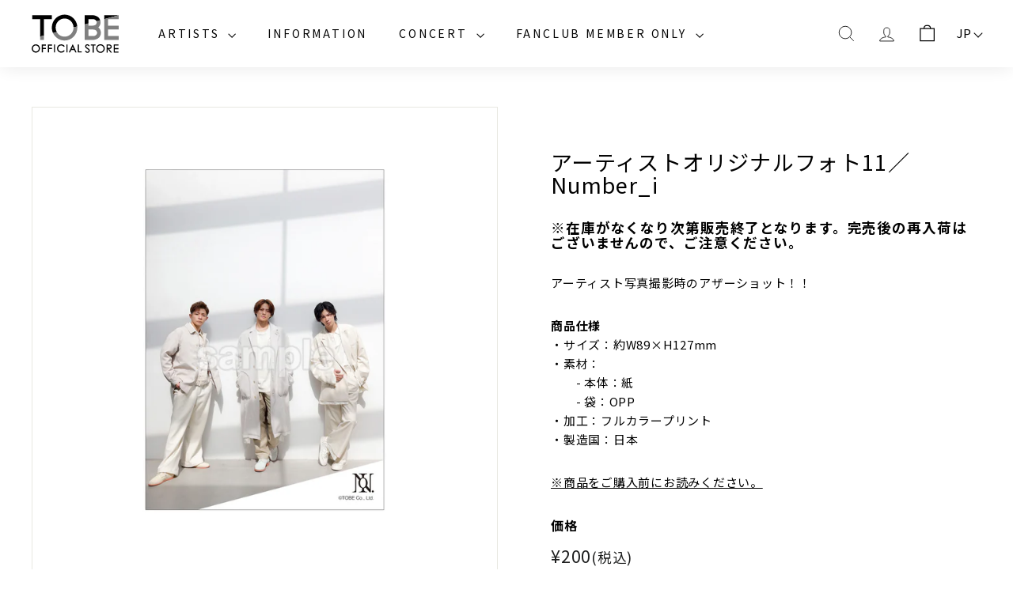

--- FILE ---
content_type: text/html; charset=utf-8
request_url: https://tobe-store.jp/collections/number_i/products/4589434572513?_pos=11&_fid=bb5bb1a5a&_ss=c
body_size: 31945
content:
<!doctype html>
<html class="no-js" lang="ja" dir="ltr">
  <head>
    <!-- Added by AVADA SEO Suite -->
    





<meta name="twitter:image" content="http://tobe-store.jp/cdn/shop/files/11_T1_1895_l2.jpg?v=1703513806">
    
<script>window.FPConfig = {};window.FPConfig.ignoreKeywords=["/cart","/account"]</script>





    <!-- /Added by AVADA SEO Suite -->
    <meta charset="utf-8">
    <meta http-equiv="X-UA-Compatible" content="IE=edge,chrome=1">
    <meta name="viewport" content="width=device-width,initial-scale=1">
    <meta name="theme-color" content="#111111">
    <link rel="canonical" href="https://tobe-store.jp/products/4589434572513">
    <link rel="preload" as="script" href="//tobe-store.jp/cdn/shop/t/307/assets/theme.js?v=66466966625218249611768876694">
    <link rel="preconnect" href="https://cdn.shopify.com" crossorigin>
    <link rel="preconnect" href="https://fonts.shopifycdn.com" crossorigin>
    <link rel="dns-prefetch" href="https://productreviews.shopifycdn.com">
    <link rel="dns-prefetch" href="https://ajax.googleapis.com">
    <link rel="dns-prefetch" href="https://maps.googleapis.com">
    <link rel="dns-prefetch" href="https://maps.gstatic.com">
    <link rel="preconnect" href="https://fonts.googleapis.com">
    <link rel="preconnect" href="https://fonts.gstatic.com" crossorigin>
    <link href="https://fonts.googleapis.com/css2?family=Noto+Sans+JP:wght@400;500;700&display=swap" rel="stylesheet"><link rel="shortcut icon" href="//tobe-store.jp/cdn/shop/files/favicon-white_32x32.png?v=1695296154" type="image/png"><title>アーティストオリジナルフォト11／Number_i
| TOBE OFFICIAL STORE
</title>
<meta name="description" content="アーティスト写真撮影時のアザーショット！！"><meta property="og:site_name" content="TOBE OFFICIAL STORE">
  <meta property="og:url" content="https://tobe-store.jp/products/4589434572513">
  
    <meta property="og:title" content="アーティストオリジナルフォト11／Number_i | TOBE OFFICIAL STORE">
  
  <meta property="og:type" content="product">
  <meta property="og:description" content="アーティスト写真撮影時のアザーショット！！">
<meta property="og:image" content="http://tobe-store.jp/cdn/shop/files/11_T1_1895_l2.jpg?v=1703513806">
      <meta property="og:image:secure_url" content="https://tobe-store.jp/cdn/shop/files/11_T1_1895_l2.jpg?v=1703513806">
      <meta property="og:image:width" content="2048">
      <meta property="og:image:height" content="2048"><meta name="twitter:site" content="@https://x.com/tobeofficial_jp">
  <meta name="twitter:card" content="summary_large_image">
  <meta name="twitter:title" content="アーティストオリジナルフォト11／Number_i">
  <meta name="twitter:description" content="アーティスト写真撮影時のアザーショット！！">
<style data-shopify>@font-face {
  font-family: "Crimson Text";
  font-weight: 400;
  font-style: normal;
  font-display: swap;
  src: url("//tobe-store.jp/cdn/fonts/crimson_text/crimsontext_n4.a9a5f5ab47c6f5346e7cd274511a5d08c59fb906.woff2") format("woff2"),
       url("//tobe-store.jp/cdn/fonts/crimson_text/crimsontext_n4.e89f2f0678223181d995b90850b6894b928b2f96.woff") format("woff");
}

  @font-face {
  font-family: "Crimson Text";
  font-weight: 400;
  font-style: normal;
  font-display: swap;
  src: url("//tobe-store.jp/cdn/fonts/crimson_text/crimsontext_n4.a9a5f5ab47c6f5346e7cd274511a5d08c59fb906.woff2") format("woff2"),
       url("//tobe-store.jp/cdn/fonts/crimson_text/crimsontext_n4.e89f2f0678223181d995b90850b6894b928b2f96.woff") format("woff");
}


  @font-face {
  font-family: "Crimson Text";
  font-weight: 600;
  font-style: normal;
  font-display: swap;
  src: url("//tobe-store.jp/cdn/fonts/crimson_text/crimsontext_n6.d11c58b421f9011d0936d781febe4f56f8a319ca.woff2") format("woff2"),
       url("//tobe-store.jp/cdn/fonts/crimson_text/crimsontext_n6.bbc4929bb175b4ff0b813f2634705f8bb4561e2f.woff") format("woff");
}

  @font-face {
  font-family: "Crimson Text";
  font-weight: 400;
  font-style: italic;
  font-display: swap;
  src: url("//tobe-store.jp/cdn/fonts/crimson_text/crimsontext_i4.ea961043037945875bf37df9b6f6bf968be445ba.woff2") format("woff2"),
       url("//tobe-store.jp/cdn/fonts/crimson_text/crimsontext_i4.7938dd4c556b9b9430c9ff6e18ae066c8e9db49b.woff") format("woff");
}

  @font-face {
  font-family: "Crimson Text";
  font-weight: 600;
  font-style: italic;
  font-display: swap;
  src: url("//tobe-store.jp/cdn/fonts/crimson_text/crimsontext_i6.efcbcf155f449af66b7b8f498474e4319edc7549.woff2") format("woff2"),
       url("//tobe-store.jp/cdn/fonts/crimson_text/crimsontext_i6.ccae38dba068de44c35334161e4fd8cc65e51b44.woff") format("woff");
}

</style><link href="//tobe-store.jp/cdn/shop/t/307/assets/theme.css?v=152056157175997749711768876726" rel="stylesheet" type="text/css" media="all" />
    <link href="//tobe-store.jp/cdn/shop/t/307/assets/next.css?v=17560006990884866511768876726" rel="stylesheet" type="text/css" media="all" />
    <link href="//tobe-store.jp/cdn/shop/t/307/assets/base-custom.css?v=176606416100746033501768876681" rel="stylesheet" type="text/css" media="all" />
    <link href="//tobe-store.jp/cdn/shop/t/307/assets/header-custom.css?v=158623550909777311341768876683" rel="stylesheet" type="text/css" media="all" />
    <link href="//tobe-store.jp/cdn/shop/t/307/assets/footer-custom.css?v=114229555920319573561768876683" rel="stylesheet" type="text/css" media="all" />
    <link href="//tobe-store.jp/cdn/shop/t/307/assets/news-letter-custom.css?v=7767523437783796341768876689" rel="stylesheet" type="text/css" media="all" />
    <link href="//tobe-store.jp/cdn/shop/t/307/assets/page-account-custom.css?v=162463897493542089681768876690" rel="stylesheet" type="text/css" media="all" />
    <link href="//tobe-store.jp/cdn/shop/t/307/assets/lang-switch-custom.css?v=38534203834504930051768876684" rel="stylesheet" type="text/css" media="all" />
    <link href="//tobe-store.jp/cdn/shop/t/307/assets/login-custom.css?v=115825919672573602041768876685" rel="stylesheet" type="text/css" media="all" />
    <link href="//tobe-store.jp/cdn/shop/t/307/assets/cart-custom.css?v=98306947619589662961768876681" rel="stylesheet" type="text/css" media="all" />
<style data-shopify>:root {
    --typeHeaderPrimary: "Crimson Text";
    --typeHeaderFallback: serif;
    --typeHeaderSize: 32px;
    --typeHeaderWeight: 400;
    --typeHeaderLineHeight: 1.1;
    --typeHeaderSpacing: 0.05em;

    --typeBasePrimary:"Crimson Text";
    --typeBaseFallback:serif;
    --typeBaseSize: 15px;
    --typeBaseWeight: 400;
    --typeBaseSpacing: 0.05em;
    --typeBaseLineHeight: 1.6;

    --colorSmallImageBg: #ffffff;
    --colorSmallImageBgDark: #f7f7f7;
    --colorLargeImageBg: #0f0f0f;
    --colorLargeImageBgLight: #303030;

    --iconWeight: 3px;
    --iconLinecaps: miter;

    
      --buttonRadius: 3px;
      --btnPadding: 11px 25px;
    

    
      --roundness: 0;
    

    
      --gridThickness: 0;
    

    --productTileMargin: 10%;
    --collectionTileMargin: 15%;

    --swatchSize: 40px;
  }

  @media screen and (max-width: 768px) {
    :root {
      --typeBaseSize: 13px;

      
        --roundness: 0;
        --btnPadding: 9px 17px;
      
    }
  }</style><link href="//tobe-store.jp/cdn/shop/t/307/assets/collections-custom.css?v=155543222810050189141768876726" rel="stylesheet" type="text/css" media="all" />
    

    
    <link href="//tobe-store.jp/cdn/shop/t/307/assets/splide.min.css?v=44329677166622589231768876692" rel="stylesheet" type="text/css" media="all" />
    <script src="//tobe-store.jp/cdn/shop/t/307/assets/splide.min.js?v=12103261331729571861768876692" type="text/javascript"></script>

    
    
<link href="//tobe-store.jp/cdn/shop/t/307/assets/a-products-row.css?v=66018316925421255771768876680" rel="stylesheet" type="text/css" media="all" />
<link href="//tobe-store.jp/cdn/shop/t/307/assets/a-top-featured-collections.css?v=123636530619817412221768876680" rel="stylesheet" type="text/css" media="all" />
<script>
      document.documentElement.className = document.documentElement.className.replace('no-js', 'js');

      window.theme = window.theme || {};
      theme.routes = {
        home: "/",
        collections: "/collections",
        cart: "/cart.js",
        cartPage: "/cart",
        cartAdd: "/cart/add.js",
        cartChange: "/cart/change.js",
        search: "/search",
        predictiveSearch: "/search/suggest"
      };

      theme.strings = {
        soldOut: "SOLD OUT",
        unavailable: "利用不可",
        inStockLabel: "在庫あり、発送準備完了",
        oneStockLabel: "在庫残りわずか - [count]個のアイテムが残っています",
        otherStockLabel: "在庫残りわずか - [count]個のアイテムが残っています",
        willNotShipUntil: "発送準備完了[date]",
        willBeInStockAfter: "再入荷[date]",
        waitingForStock: "途中の在庫",
        savePrice: "[saved_amount]の値引き",
        cartEmpty: "現在カートに商品はありません。",
        cartTermsConfirmation: "チェックアウトするには利用規約に同意する必要があります",
        searchCollections: "コレクション",
        searchPages: "ページ",
        searchArticles: "記事",
        maxQuantity: "カートには[quantity]の[title]のみを入れることができます。"
      };
      theme.settings = {
        cartType: "dropdown",
        isCustomerTemplate: false,
        moneyFormat: "¥{{amount_no_decimals}}",
        saveType: "dollar",
        productImageSize: "square",
        productImageCover: false,
        predictiveSearch: false,
        predictiveSearchType: null,
        superScriptSetting: false,
        superScriptPrice: false,
        quickView: true,
        quickAdd: true,
        themeName: 'Expanse',
        themeVersion: "4.3.4"
      };
    </script>

    <script>window.performance && window.performance.mark && window.performance.mark('shopify.content_for_header.start');</script><meta name="google-site-verification" content="lXZAN7XEq7QLlA6yJD0Zy-9C0oZG5pHipmo15OQcXJc">
<meta id="shopify-digital-wallet" name="shopify-digital-wallet" content="/76305563966/digital_wallets/dialog">
<link rel="alternate" hreflang="x-default" href="https://tobe-store.jp/products/4589434572513">
<link rel="alternate" hreflang="ja-JP" href="https://tobe-store.jp/products/4589434572513">
<link rel="alternate" hreflang="en-JP" href="https://tobe-store.jp/en/products/4589434572513">
<link rel="alternate" type="application/json+oembed" href="https://tobe-store.jp/products/4589434572513.oembed">
<script async="async" src="/checkouts/internal/preloads.js?locale=ja-JP"></script>
<script id="shopify-features" type="application/json">{"accessToken":"5d2759da8bcaeed6f7c7f48d5bd30f0e","betas":["rich-media-storefront-analytics"],"domain":"tobe-store.jp","predictiveSearch":false,"shopId":76305563966,"locale":"ja"}</script>
<script>var Shopify = Shopify || {};
Shopify.shop = "b8c796.myshopify.com";
Shopify.locale = "ja";
Shopify.currency = {"active":"JPY","rate":"1.0"};
Shopify.country = "JP";
Shopify.theme = {"name":"prod_dev260105_lp251103_IMPツアーグッズ通常販売","id":175908028609,"schema_name":"Expanse","schema_version":"4.3.4","theme_store_id":902,"role":"main"};
Shopify.theme.handle = "null";
Shopify.theme.style = {"id":null,"handle":null};
Shopify.cdnHost = "tobe-store.jp/cdn";
Shopify.routes = Shopify.routes || {};
Shopify.routes.root = "/";</script>
<script type="module">!function(o){(o.Shopify=o.Shopify||{}).modules=!0}(window);</script>
<script>!function(o){function n(){var o=[];function n(){o.push(Array.prototype.slice.apply(arguments))}return n.q=o,n}var t=o.Shopify=o.Shopify||{};t.loadFeatures=n(),t.autoloadFeatures=n()}(window);</script>
<script id="shop-js-analytics" type="application/json">{"pageType":"product"}</script>
<script defer="defer" async type="module" src="//tobe-store.jp/cdn/shopifycloud/shop-js/modules/v2/client.init-shop-cart-sync_CHE6QNUr.ja.esm.js"></script>
<script defer="defer" async type="module" src="//tobe-store.jp/cdn/shopifycloud/shop-js/modules/v2/chunk.common_D98kRh4-.esm.js"></script>
<script defer="defer" async type="module" src="//tobe-store.jp/cdn/shopifycloud/shop-js/modules/v2/chunk.modal_BNwoMci-.esm.js"></script>
<script type="module">
  await import("//tobe-store.jp/cdn/shopifycloud/shop-js/modules/v2/client.init-shop-cart-sync_CHE6QNUr.ja.esm.js");
await import("//tobe-store.jp/cdn/shopifycloud/shop-js/modules/v2/chunk.common_D98kRh4-.esm.js");
await import("//tobe-store.jp/cdn/shopifycloud/shop-js/modules/v2/chunk.modal_BNwoMci-.esm.js");

  window.Shopify.SignInWithShop?.initShopCartSync?.({"fedCMEnabled":true,"windoidEnabled":true});

</script>
<script>(function() {
  var isLoaded = false;
  function asyncLoad() {
    if (isLoaded) return;
    isLoaded = true;
    var urls = ["https:\/\/seo.apps.avada.io\/scripttag\/avada-seo-installed.js?shop=b8c796.myshopify.com","https:\/\/cdn1.avada.io\/flying-pages\/module.js?shop=b8c796.myshopify.com"];
    for (var i = 0; i < urls.length; i++) {
      var s = document.createElement('script');
      s.type = 'text/javascript';
      s.async = true;
      s.src = urls[i];
      var x = document.getElementsByTagName('script')[0];
      x.parentNode.insertBefore(s, x);
    }
  };
  if(window.attachEvent) {
    window.attachEvent('onload', asyncLoad);
  } else {
    window.addEventListener('load', asyncLoad, false);
  }
})();</script>
<script id="__st">var __st={"a":76305563966,"offset":32400,"reqid":"772f018f-41c9-4a03-aa38-cc35bc1b72f3-1769560535","pageurl":"tobe-store.jp\/collections\/number_i\/products\/4589434572513?_pos=11\u0026_fid=64cdf0942\u0026_ss=c","u":"1cef63ff7d79","p":"product","rtyp":"product","rid":10108701016257};</script>
<script>window.ShopifyPaypalV4VisibilityTracking = true;</script>
<script id="captcha-bootstrap">!function(){'use strict';const t='contact',e='account',n='new_comment',o=[[t,t],['blogs',n],['comments',n],[t,'customer']],c=[[e,'customer_login'],[e,'guest_login'],[e,'recover_customer_password'],[e,'create_customer']],r=t=>t.map((([t,e])=>`form[action*='/${t}']:not([data-nocaptcha='true']) input[name='form_type'][value='${e}']`)).join(','),a=t=>()=>t?[...document.querySelectorAll(t)].map((t=>t.form)):[];function s(){const t=[...o],e=r(t);return a(e)}const i='password',u='form_key',d=['recaptcha-v3-token','g-recaptcha-response','h-captcha-response',i],f=()=>{try{return window.sessionStorage}catch{return}},m='__shopify_v',_=t=>t.elements[u];function p(t,e,n=!1){try{const o=window.sessionStorage,c=JSON.parse(o.getItem(e)),{data:r}=function(t){const{data:e,action:n}=t;return t[m]||n?{data:e,action:n}:{data:t,action:n}}(c);for(const[e,n]of Object.entries(r))t.elements[e]&&(t.elements[e].value=n);n&&o.removeItem(e)}catch(o){console.error('form repopulation failed',{error:o})}}const l='form_type',E='cptcha';function T(t){t.dataset[E]=!0}const w=window,h=w.document,L='Shopify',v='ce_forms',y='captcha';let A=!1;((t,e)=>{const n=(g='f06e6c50-85a8-45c8-87d0-21a2b65856fe',I='https://cdn.shopify.com/shopifycloud/storefront-forms-hcaptcha/ce_storefront_forms_captcha_hcaptcha.v1.5.2.iife.js',D={infoText:'hCaptchaによる保護',privacyText:'プライバシー',termsText:'利用規約'},(t,e,n)=>{const o=w[L][v],c=o.bindForm;if(c)return c(t,g,e,D).then(n);var r;o.q.push([[t,g,e,D],n]),r=I,A||(h.body.append(Object.assign(h.createElement('script'),{id:'captcha-provider',async:!0,src:r})),A=!0)});var g,I,D;w[L]=w[L]||{},w[L][v]=w[L][v]||{},w[L][v].q=[],w[L][y]=w[L][y]||{},w[L][y].protect=function(t,e){n(t,void 0,e),T(t)},Object.freeze(w[L][y]),function(t,e,n,w,h,L){const[v,y,A,g]=function(t,e,n){const i=e?o:[],u=t?c:[],d=[...i,...u],f=r(d),m=r(i),_=r(d.filter((([t,e])=>n.includes(e))));return[a(f),a(m),a(_),s()]}(w,h,L),I=t=>{const e=t.target;return e instanceof HTMLFormElement?e:e&&e.form},D=t=>v().includes(t);t.addEventListener('submit',(t=>{const e=I(t);if(!e)return;const n=D(e)&&!e.dataset.hcaptchaBound&&!e.dataset.recaptchaBound,o=_(e),c=g().includes(e)&&(!o||!o.value);(n||c)&&t.preventDefault(),c&&!n&&(function(t){try{if(!f())return;!function(t){const e=f();if(!e)return;const n=_(t);if(!n)return;const o=n.value;o&&e.removeItem(o)}(t);const e=Array.from(Array(32),(()=>Math.random().toString(36)[2])).join('');!function(t,e){_(t)||t.append(Object.assign(document.createElement('input'),{type:'hidden',name:u})),t.elements[u].value=e}(t,e),function(t,e){const n=f();if(!n)return;const o=[...t.querySelectorAll(`input[type='${i}']`)].map((({name:t})=>t)),c=[...d,...o],r={};for(const[a,s]of new FormData(t).entries())c.includes(a)||(r[a]=s);n.setItem(e,JSON.stringify({[m]:1,action:t.action,data:r}))}(t,e)}catch(e){console.error('failed to persist form',e)}}(e),e.submit())}));const S=(t,e)=>{t&&!t.dataset[E]&&(n(t,e.some((e=>e===t))),T(t))};for(const o of['focusin','change'])t.addEventListener(o,(t=>{const e=I(t);D(e)&&S(e,y())}));const B=e.get('form_key'),M=e.get(l),P=B&&M;t.addEventListener('DOMContentLoaded',(()=>{const t=y();if(P)for(const e of t)e.elements[l].value===M&&p(e,B);[...new Set([...A(),...v().filter((t=>'true'===t.dataset.shopifyCaptcha))])].forEach((e=>S(e,t)))}))}(h,new URLSearchParams(w.location.search),n,t,e,['guest_login'])})(!1,!0)}();</script>
<script integrity="sha256-4kQ18oKyAcykRKYeNunJcIwy7WH5gtpwJnB7kiuLZ1E=" data-source-attribution="shopify.loadfeatures" defer="defer" src="//tobe-store.jp/cdn/shopifycloud/storefront/assets/storefront/load_feature-a0a9edcb.js" crossorigin="anonymous"></script>
<script data-source-attribution="shopify.dynamic_checkout.dynamic.init">var Shopify=Shopify||{};Shopify.PaymentButton=Shopify.PaymentButton||{isStorefrontPortableWallets:!0,init:function(){window.Shopify.PaymentButton.init=function(){};var t=document.createElement("script");t.src="https://tobe-store.jp/cdn/shopifycloud/portable-wallets/latest/portable-wallets.ja.js",t.type="module",document.head.appendChild(t)}};
</script>
<script data-source-attribution="shopify.dynamic_checkout.buyer_consent">
  function portableWalletsHideBuyerConsent(e){var t=document.getElementById("shopify-buyer-consent"),n=document.getElementById("shopify-subscription-policy-button");t&&n&&(t.classList.add("hidden"),t.setAttribute("aria-hidden","true"),n.removeEventListener("click",e))}function portableWalletsShowBuyerConsent(e){var t=document.getElementById("shopify-buyer-consent"),n=document.getElementById("shopify-subscription-policy-button");t&&n&&(t.classList.remove("hidden"),t.removeAttribute("aria-hidden"),n.addEventListener("click",e))}window.Shopify?.PaymentButton&&(window.Shopify.PaymentButton.hideBuyerConsent=portableWalletsHideBuyerConsent,window.Shopify.PaymentButton.showBuyerConsent=portableWalletsShowBuyerConsent);
</script>
<script>
  function portableWalletsCleanup(e){e&&e.src&&console.error("Failed to load portable wallets script "+e.src);var t=document.querySelectorAll("shopify-accelerated-checkout .shopify-payment-button__skeleton, shopify-accelerated-checkout-cart .wallet-cart-button__skeleton"),e=document.getElementById("shopify-buyer-consent");for(let e=0;e<t.length;e++)t[e].remove();e&&e.remove()}function portableWalletsNotLoadedAsModule(e){e instanceof ErrorEvent&&"string"==typeof e.message&&e.message.includes("import.meta")&&"string"==typeof e.filename&&e.filename.includes("portable-wallets")&&(window.removeEventListener("error",portableWalletsNotLoadedAsModule),window.Shopify.PaymentButton.failedToLoad=e,"loading"===document.readyState?document.addEventListener("DOMContentLoaded",window.Shopify.PaymentButton.init):window.Shopify.PaymentButton.init())}window.addEventListener("error",portableWalletsNotLoadedAsModule);
</script>

<script type="module" src="https://tobe-store.jp/cdn/shopifycloud/portable-wallets/latest/portable-wallets.ja.js" onError="portableWalletsCleanup(this)" crossorigin="anonymous"></script>
<script nomodule>
  document.addEventListener("DOMContentLoaded", portableWalletsCleanup);
</script>

<link id="shopify-accelerated-checkout-styles" rel="stylesheet" media="screen" href="https://tobe-store.jp/cdn/shopifycloud/portable-wallets/latest/accelerated-checkout-backwards-compat.css" crossorigin="anonymous">
<style id="shopify-accelerated-checkout-cart">
        #shopify-buyer-consent {
  margin-top: 1em;
  display: inline-block;
  width: 100%;
}

#shopify-buyer-consent.hidden {
  display: none;
}

#shopify-subscription-policy-button {
  background: none;
  border: none;
  padding: 0;
  text-decoration: underline;
  font-size: inherit;
  cursor: pointer;
}

#shopify-subscription-policy-button::before {
  box-shadow: none;
}

      </style>

<script>window.performance && window.performance.mark && window.performance.mark('shopify.content_for_header.end');</script>

    <script src="//tobe-store.jp/cdn/shop/t/307/assets/vendor-scripts-v2.js?v=28795867768355101311768876695" defer="defer"></script>
    <script src="//tobe-store.jp/cdn/shop/t/307/assets/theme.js?v=66466966625218249611768876694" defer="defer"></script>
    <script src="//tobe-store.jp/cdn/shop/t/307/assets/theme-custom.js?v=97664619044396219041768876693" defer="defer"></script>
    <script src="//tobe-store.jp/cdn/shop/t/307/assets/next.js?v=131372909002363781041768876689" defer="defer"></script>
  <!-- BEGIN app block: shopify://apps/order-limits/blocks/ruffruff-order-limits/56fb9d8f-3621-4732-8425-5c64262bef41 --><!-- BEGIN app snippet: access-restriction --><!-- END app snippet --><!-- BEGIN app snippet: settings-json -->
<style data-shopify>
  .ruffruff-order-limits__product-messages {
    background-color: #FFFFFF !important;
    border: 1px solid #ffffff !important;
    color: #EE1111 !important;
  }
</style>

<!-- cached at 1769560535 -->
<script id='ruffruff-order-limits-settings-json' type='application/json'>{"alertMessageModalEnabled": false,"productMessagePosition": "above"}</script>
<!-- END app snippet --><!-- BEGIN app snippet: product-quantity-rules-json -->
<!-- cached at 1769560535 -->
<script id='ruffruff-order-limits-product-quantity-rules-json' type='application/json'>[{"collectionIds": [],"eligibleItems": "","id": "77640270017","increment": 1,"max": 2,"min": 1,"productIds": ["10629808193729"],"productMessage": "","productTags": [],"productVariantIds": []},{"collectionIds": [],"eligibleItems": "","id": "85230878913","increment": 1,"max": 3,"min": 1,"productIds": ["10686456955073", "10686456889537", "10686456856769"],"productMessage": "","productTags": [],"productVariantIds": []},{"collectionIds": [],"eligibleItems": "","id": "78730690753","increment": 1,"max": 3,"min": 1,"productIds": ["10636271714497", "10636271747265", "10636271780033"],"productMessage": "","productTags": [],"productVariantIds": []},{"collectionIds": [],"eligibleItems": "","id": "83924648129","increment": 1,"max": 3,"min": 1,"productIds": ["10675520012481", "10675520078017", "10675520045249"],"productMessage": "","productTags": [],"productVariantIds": []}]</script>
<!-- END app snippet --><!-- BEGIN app snippet: price-rules-json -->
<!-- cached at 1769560535 -->
<script id='ruffruff-order-limits-price-rules-json' type='application/json'>[]</script>
<!-- END app snippet --><!-- BEGIN app snippet: bundle-rules-json -->
<!-- cached at 1769560535 -->
<script id='ruffruff-order-limits-bundle-rules-json' type='application/json'>[{"collectionIds": [],"eligibleItems": "","id": "78730657985","productIds": ["10636271714497", "10636271747265", "10636271780033"],"productMessage": "","productTags": [],"productVariantIds": []},{"collectionIds": [],"eligibleItems": "","id": "83924680897","productIds": ["10675520012481", "10675520078017", "10675520045249"],"productMessage": "","productTags": [],"productVariantIds": []},{"collectionIds": [],"eligibleItems": "products","id": "97336459457","productIds": ["10763478565057"],"productMessage": "この商品は他の商品と同時購入できません。","productTags": [],"productVariantIds": []}]</script>
<!-- END app snippet --><!-- BEGIN app snippet: customer-rules-json -->
<!-- cached at 1769560535 -->
<script id='ruffruff-order-limits-customer-rules-json' type='application/json'>[{"collectionIds": [],"eligibleItems": "","id": "77640171713","productIds": ["10629808193729"],"productMessage": "","productTags": [],"productVariantIds": []},{"collectionIds": [],"eligibleItems": "","id": "85351104705","productIds": ["10686456955073"],"productMessage": "","productTags": [],"productVariantIds": []},{"collectionIds": [],"eligibleItems": "","id": "85351071937","productIds": ["10686456889537"],"productMessage": "","productTags": [],"productVariantIds": []},{"collectionIds": [],"eligibleItems": "","id": "78746288321","productIds": ["10686456856769"],"productMessage": "","productTags": [],"productVariantIds": []}]</script>
<!-- END app snippet --><!-- BEGIN app snippet: weight-rules-json -->
<!-- cached at 1769560535 -->
<script id='ruffruff-order-limits-weight-rules-json' type='application/json'>[]</script>
<!-- END app snippet --><!-- BEGIN app snippet: product-json -->
<!-- cached at 1769560535 -->
<script id='ruffruff-order-limits-product-json' type='application/json'>{"collectionIds": ["453572559166", "473131188417"],"defaultVariantId": "47495439679681","handle": "4589434572513","hasOnlyDefaultVariant": true,"id": "10108701016257","tags": ["all", "list_displayed", "number_i"],"variants": [{"id":"47495439679681","weight":2.0,"weightInUnit":2.0,"weightUnit":"g"}]}</script>
<!-- END app snippet --><!-- BEGIN app snippet: vite-tag -->


<!-- END app snippet --><!-- BEGIN app snippet: vite-tag -->


  <script src="https://cdn.shopify.com/extensions/019bf90d-89d8-716c-8021-a257ef3e52b2/ruffruff-order-limits-134/assets/entry-C7CLRJ12.js" type="module" crossorigin="anonymous"></script>
  <link rel="modulepreload" href="https://cdn.shopify.com/extensions/019bf90d-89d8-716c-8021-a257ef3e52b2/ruffruff-order-limits-134/assets/getShopifyRootUrl-BAFHm-cu.js" crossorigin="anonymous">
  <link rel="modulepreload" href="https://cdn.shopify.com/extensions/019bf90d-89d8-716c-8021-a257ef3e52b2/ruffruff-order-limits-134/assets/constants-Zwc9dJOo.js" crossorigin="anonymous">
  <link href="//cdn.shopify.com/extensions/019bf90d-89d8-716c-8021-a257ef3e52b2/ruffruff-order-limits-134/assets/entry-eUVkEetz.css" rel="stylesheet" type="text/css" media="all" />

<!-- END app snippet -->
<!-- END app block --><!-- BEGIN app block: shopify://apps/minmaxify-order-limits/blocks/app-embed-block/3acfba32-89f3-4377-ae20-cbb9abc48475 --><script type="text/javascript" src="https://limits.minmaxify.com/b8c796.myshopify.com?v=139c&r=20260116080152"></script>

<!-- END app block --><link href="https://monorail-edge.shopifysvc.com" rel="dns-prefetch">
<script>(function(){if ("sendBeacon" in navigator && "performance" in window) {try {var session_token_from_headers = performance.getEntriesByType('navigation')[0].serverTiming.find(x => x.name == '_s').description;} catch {var session_token_from_headers = undefined;}var session_cookie_matches = document.cookie.match(/_shopify_s=([^;]*)/);var session_token_from_cookie = session_cookie_matches && session_cookie_matches.length === 2 ? session_cookie_matches[1] : "";var session_token = session_token_from_headers || session_token_from_cookie || "";function handle_abandonment_event(e) {var entries = performance.getEntries().filter(function(entry) {return /monorail-edge.shopifysvc.com/.test(entry.name);});if (!window.abandonment_tracked && entries.length === 0) {window.abandonment_tracked = true;var currentMs = Date.now();var navigation_start = performance.timing.navigationStart;var payload = {shop_id: 76305563966,url: window.location.href,navigation_start,duration: currentMs - navigation_start,session_token,page_type: "product"};window.navigator.sendBeacon("https://monorail-edge.shopifysvc.com/v1/produce", JSON.stringify({schema_id: "online_store_buyer_site_abandonment/1.1",payload: payload,metadata: {event_created_at_ms: currentMs,event_sent_at_ms: currentMs}}));}}window.addEventListener('pagehide', handle_abandonment_event);}}());</script>
<script id="web-pixels-manager-setup">(function e(e,d,r,n,o){if(void 0===o&&(o={}),!Boolean(null===(a=null===(i=window.Shopify)||void 0===i?void 0:i.analytics)||void 0===a?void 0:a.replayQueue)){var i,a;window.Shopify=window.Shopify||{};var t=window.Shopify;t.analytics=t.analytics||{};var s=t.analytics;s.replayQueue=[],s.publish=function(e,d,r){return s.replayQueue.push([e,d,r]),!0};try{self.performance.mark("wpm:start")}catch(e){}var l=function(){var e={modern:/Edge?\/(1{2}[4-9]|1[2-9]\d|[2-9]\d{2}|\d{4,})\.\d+(\.\d+|)|Firefox\/(1{2}[4-9]|1[2-9]\d|[2-9]\d{2}|\d{4,})\.\d+(\.\d+|)|Chrom(ium|e)\/(9{2}|\d{3,})\.\d+(\.\d+|)|(Maci|X1{2}).+ Version\/(15\.\d+|(1[6-9]|[2-9]\d|\d{3,})\.\d+)([,.]\d+|)( \(\w+\)|)( Mobile\/\w+|) Safari\/|Chrome.+OPR\/(9{2}|\d{3,})\.\d+\.\d+|(CPU[ +]OS|iPhone[ +]OS|CPU[ +]iPhone|CPU IPhone OS|CPU iPad OS)[ +]+(15[._]\d+|(1[6-9]|[2-9]\d|\d{3,})[._]\d+)([._]\d+|)|Android:?[ /-](13[3-9]|1[4-9]\d|[2-9]\d{2}|\d{4,})(\.\d+|)(\.\d+|)|Android.+Firefox\/(13[5-9]|1[4-9]\d|[2-9]\d{2}|\d{4,})\.\d+(\.\d+|)|Android.+Chrom(ium|e)\/(13[3-9]|1[4-9]\d|[2-9]\d{2}|\d{4,})\.\d+(\.\d+|)|SamsungBrowser\/([2-9]\d|\d{3,})\.\d+/,legacy:/Edge?\/(1[6-9]|[2-9]\d|\d{3,})\.\d+(\.\d+|)|Firefox\/(5[4-9]|[6-9]\d|\d{3,})\.\d+(\.\d+|)|Chrom(ium|e)\/(5[1-9]|[6-9]\d|\d{3,})\.\d+(\.\d+|)([\d.]+$|.*Safari\/(?![\d.]+ Edge\/[\d.]+$))|(Maci|X1{2}).+ Version\/(10\.\d+|(1[1-9]|[2-9]\d|\d{3,})\.\d+)([,.]\d+|)( \(\w+\)|)( Mobile\/\w+|) Safari\/|Chrome.+OPR\/(3[89]|[4-9]\d|\d{3,})\.\d+\.\d+|(CPU[ +]OS|iPhone[ +]OS|CPU[ +]iPhone|CPU IPhone OS|CPU iPad OS)[ +]+(10[._]\d+|(1[1-9]|[2-9]\d|\d{3,})[._]\d+)([._]\d+|)|Android:?[ /-](13[3-9]|1[4-9]\d|[2-9]\d{2}|\d{4,})(\.\d+|)(\.\d+|)|Mobile Safari.+OPR\/([89]\d|\d{3,})\.\d+\.\d+|Android.+Firefox\/(13[5-9]|1[4-9]\d|[2-9]\d{2}|\d{4,})\.\d+(\.\d+|)|Android.+Chrom(ium|e)\/(13[3-9]|1[4-9]\d|[2-9]\d{2}|\d{4,})\.\d+(\.\d+|)|Android.+(UC? ?Browser|UCWEB|U3)[ /]?(15\.([5-9]|\d{2,})|(1[6-9]|[2-9]\d|\d{3,})\.\d+)\.\d+|SamsungBrowser\/(5\.\d+|([6-9]|\d{2,})\.\d+)|Android.+MQ{2}Browser\/(14(\.(9|\d{2,})|)|(1[5-9]|[2-9]\d|\d{3,})(\.\d+|))(\.\d+|)|K[Aa][Ii]OS\/(3\.\d+|([4-9]|\d{2,})\.\d+)(\.\d+|)/},d=e.modern,r=e.legacy,n=navigator.userAgent;return n.match(d)?"modern":n.match(r)?"legacy":"unknown"}(),u="modern"===l?"modern":"legacy",c=(null!=n?n:{modern:"",legacy:""})[u],f=function(e){return[e.baseUrl,"/wpm","/b",e.hashVersion,"modern"===e.buildTarget?"m":"l",".js"].join("")}({baseUrl:d,hashVersion:r,buildTarget:u}),m=function(e){var d=e.version,r=e.bundleTarget,n=e.surface,o=e.pageUrl,i=e.monorailEndpoint;return{emit:function(e){var a=e.status,t=e.errorMsg,s=(new Date).getTime(),l=JSON.stringify({metadata:{event_sent_at_ms:s},events:[{schema_id:"web_pixels_manager_load/3.1",payload:{version:d,bundle_target:r,page_url:o,status:a,surface:n,error_msg:t},metadata:{event_created_at_ms:s}}]});if(!i)return console&&console.warn&&console.warn("[Web Pixels Manager] No Monorail endpoint provided, skipping logging."),!1;try{return self.navigator.sendBeacon.bind(self.navigator)(i,l)}catch(e){}var u=new XMLHttpRequest;try{return u.open("POST",i,!0),u.setRequestHeader("Content-Type","text/plain"),u.send(l),!0}catch(e){return console&&console.warn&&console.warn("[Web Pixels Manager] Got an unhandled error while logging to Monorail."),!1}}}}({version:r,bundleTarget:l,surface:e.surface,pageUrl:self.location.href,monorailEndpoint:e.monorailEndpoint});try{o.browserTarget=l,function(e){var d=e.src,r=e.async,n=void 0===r||r,o=e.onload,i=e.onerror,a=e.sri,t=e.scriptDataAttributes,s=void 0===t?{}:t,l=document.createElement("script"),u=document.querySelector("head"),c=document.querySelector("body");if(l.async=n,l.src=d,a&&(l.integrity=a,l.crossOrigin="anonymous"),s)for(var f in s)if(Object.prototype.hasOwnProperty.call(s,f))try{l.dataset[f]=s[f]}catch(e){}if(o&&l.addEventListener("load",o),i&&l.addEventListener("error",i),u)u.appendChild(l);else{if(!c)throw new Error("Did not find a head or body element to append the script");c.appendChild(l)}}({src:f,async:!0,onload:function(){if(!function(){var e,d;return Boolean(null===(d=null===(e=window.Shopify)||void 0===e?void 0:e.analytics)||void 0===d?void 0:d.initialized)}()){var d=window.webPixelsManager.init(e)||void 0;if(d){var r=window.Shopify.analytics;r.replayQueue.forEach((function(e){var r=e[0],n=e[1],o=e[2];d.publishCustomEvent(r,n,o)})),r.replayQueue=[],r.publish=d.publishCustomEvent,r.visitor=d.visitor,r.initialized=!0}}},onerror:function(){return m.emit({status:"failed",errorMsg:"".concat(f," has failed to load")})},sri:function(e){var d=/^sha384-[A-Za-z0-9+/=]+$/;return"string"==typeof e&&d.test(e)}(c)?c:"",scriptDataAttributes:o}),m.emit({status:"loading"})}catch(e){m.emit({status:"failed",errorMsg:(null==e?void 0:e.message)||"Unknown error"})}}})({shopId: 76305563966,storefrontBaseUrl: "https://tobe-store.jp",extensionsBaseUrl: "https://extensions.shopifycdn.com/cdn/shopifycloud/web-pixels-manager",monorailEndpoint: "https://monorail-edge.shopifysvc.com/unstable/produce_batch",surface: "storefront-renderer",enabledBetaFlags: ["2dca8a86"],webPixelsConfigList: [{"id":"535101633","configuration":"{\"config\":\"{\\\"pixel_id\\\":\\\"G-MB243XVE6V\\\",\\\"target_country\\\":\\\"JP\\\",\\\"gtag_events\\\":[{\\\"type\\\":\\\"search\\\",\\\"action_label\\\":[\\\"G-MB243XVE6V\\\",\\\"AW-16656597178\\\/nv8-CPXvxcsZELqBvoY-\\\"]},{\\\"type\\\":\\\"begin_checkout\\\",\\\"action_label\\\":[\\\"G-MB243XVE6V\\\",\\\"AW-16656597178\\\/3ks-CPrxxcsZELqBvoY-\\\"]},{\\\"type\\\":\\\"view_item\\\",\\\"action_label\\\":[\\\"G-MB243XVE6V\\\",\\\"AW-16656597178\\\/wgvRCPLvxcsZELqBvoY-\\\",\\\"MC-1NRE6NM4P4\\\"]},{\\\"type\\\":\\\"purchase\\\",\\\"action_label\\\":[\\\"G-MB243XVE6V\\\",\\\"AW-16656597178\\\/pc_TCOzvxcsZELqBvoY-\\\",\\\"MC-1NRE6NM4P4\\\"]},{\\\"type\\\":\\\"page_view\\\",\\\"action_label\\\":[\\\"G-MB243XVE6V\\\",\\\"AW-16656597178\\\/4wSlCO_vxcsZELqBvoY-\\\",\\\"MC-1NRE6NM4P4\\\"]},{\\\"type\\\":\\\"add_payment_info\\\",\\\"action_label\\\":[\\\"G-MB243XVE6V\\\",\\\"AW-16656597178\\\/iBnwCP3xxcsZELqBvoY-\\\"]},{\\\"type\\\":\\\"add_to_cart\\\",\\\"action_label\\\":[\\\"G-MB243XVE6V\\\",\\\"AW-16656597178\\\/2TU6CPfxxcsZELqBvoY-\\\"]}],\\\"enable_monitoring_mode\\\":false}\"}","eventPayloadVersion":"v1","runtimeContext":"OPEN","scriptVersion":"b2a88bafab3e21179ed38636efcd8a93","type":"APP","apiClientId":1780363,"privacyPurposes":[],"dataSharingAdjustments":{"protectedCustomerApprovalScopes":["read_customer_address","read_customer_email","read_customer_name","read_customer_personal_data","read_customer_phone"]}},{"id":"shopify-app-pixel","configuration":"{}","eventPayloadVersion":"v1","runtimeContext":"STRICT","scriptVersion":"0450","apiClientId":"shopify-pixel","type":"APP","privacyPurposes":["ANALYTICS","MARKETING"]},{"id":"shopify-custom-pixel","eventPayloadVersion":"v1","runtimeContext":"LAX","scriptVersion":"0450","apiClientId":"shopify-pixel","type":"CUSTOM","privacyPurposes":["ANALYTICS","MARKETING"]}],isMerchantRequest: false,initData: {"shop":{"name":"TOBE OFFICIAL STORE","paymentSettings":{"currencyCode":"JPY"},"myshopifyDomain":"b8c796.myshopify.com","countryCode":"JP","storefrontUrl":"https:\/\/tobe-store.jp"},"customer":null,"cart":null,"checkout":null,"productVariants":[{"price":{"amount":200.0,"currencyCode":"JPY"},"product":{"title":"アーティストオリジナルフォト11／Number_i","vendor":"TOBE OFFICIAL STORE - Number_i","id":"10108701016257","untranslatedTitle":"アーティストオリジナルフォト11／Number_i","url":"\/products\/4589434572513","type":""},"id":"47495439679681","image":{"src":"\/\/tobe-store.jp\/cdn\/shop\/files\/11_T1_1895_l2.jpg?v=1703513806"},"sku":"4589434572513","title":"Default Title","untranslatedTitle":"Default Title"}],"purchasingCompany":null},},"https://tobe-store.jp/cdn","fcfee988w5aeb613cpc8e4bc33m6693e112",{"modern":"","legacy":""},{"shopId":"76305563966","storefrontBaseUrl":"https:\/\/tobe-store.jp","extensionBaseUrl":"https:\/\/extensions.shopifycdn.com\/cdn\/shopifycloud\/web-pixels-manager","surface":"storefront-renderer","enabledBetaFlags":"[\"2dca8a86\"]","isMerchantRequest":"false","hashVersion":"fcfee988w5aeb613cpc8e4bc33m6693e112","publish":"custom","events":"[[\"page_viewed\",{}],[\"product_viewed\",{\"productVariant\":{\"price\":{\"amount\":200.0,\"currencyCode\":\"JPY\"},\"product\":{\"title\":\"アーティストオリジナルフォト11／Number_i\",\"vendor\":\"TOBE OFFICIAL STORE - Number_i\",\"id\":\"10108701016257\",\"untranslatedTitle\":\"アーティストオリジナルフォト11／Number_i\",\"url\":\"\/products\/4589434572513\",\"type\":\"\"},\"id\":\"47495439679681\",\"image\":{\"src\":\"\/\/tobe-store.jp\/cdn\/shop\/files\/11_T1_1895_l2.jpg?v=1703513806\"},\"sku\":\"4589434572513\",\"title\":\"Default Title\",\"untranslatedTitle\":\"Default Title\"}}]]"});</script><script>
  window.ShopifyAnalytics = window.ShopifyAnalytics || {};
  window.ShopifyAnalytics.meta = window.ShopifyAnalytics.meta || {};
  window.ShopifyAnalytics.meta.currency = 'JPY';
  var meta = {"product":{"id":10108701016257,"gid":"gid:\/\/shopify\/Product\/10108701016257","vendor":"TOBE OFFICIAL STORE - Number_i","type":"","handle":"4589434572513","variants":[{"id":47495439679681,"price":20000,"name":"アーティストオリジナルフォト11／Number_i","public_title":null,"sku":"4589434572513"}],"remote":false},"page":{"pageType":"product","resourceType":"product","resourceId":10108701016257,"requestId":"772f018f-41c9-4a03-aa38-cc35bc1b72f3-1769560535"}};
  for (var attr in meta) {
    window.ShopifyAnalytics.meta[attr] = meta[attr];
  }
</script>
<script class="analytics">
  (function () {
    var customDocumentWrite = function(content) {
      var jquery = null;

      if (window.jQuery) {
        jquery = window.jQuery;
      } else if (window.Checkout && window.Checkout.$) {
        jquery = window.Checkout.$;
      }

      if (jquery) {
        jquery('body').append(content);
      }
    };

    var hasLoggedConversion = function(token) {
      if (token) {
        return document.cookie.indexOf('loggedConversion=' + token) !== -1;
      }
      return false;
    }

    var setCookieIfConversion = function(token) {
      if (token) {
        var twoMonthsFromNow = new Date(Date.now());
        twoMonthsFromNow.setMonth(twoMonthsFromNow.getMonth() + 2);

        document.cookie = 'loggedConversion=' + token + '; expires=' + twoMonthsFromNow;
      }
    }

    var trekkie = window.ShopifyAnalytics.lib = window.trekkie = window.trekkie || [];
    if (trekkie.integrations) {
      return;
    }
    trekkie.methods = [
      'identify',
      'page',
      'ready',
      'track',
      'trackForm',
      'trackLink'
    ];
    trekkie.factory = function(method) {
      return function() {
        var args = Array.prototype.slice.call(arguments);
        args.unshift(method);
        trekkie.push(args);
        return trekkie;
      };
    };
    for (var i = 0; i < trekkie.methods.length; i++) {
      var key = trekkie.methods[i];
      trekkie[key] = trekkie.factory(key);
    }
    trekkie.load = function(config) {
      trekkie.config = config || {};
      trekkie.config.initialDocumentCookie = document.cookie;
      var first = document.getElementsByTagName('script')[0];
      var script = document.createElement('script');
      script.type = 'text/javascript';
      script.onerror = function(e) {
        var scriptFallback = document.createElement('script');
        scriptFallback.type = 'text/javascript';
        scriptFallback.onerror = function(error) {
                var Monorail = {
      produce: function produce(monorailDomain, schemaId, payload) {
        var currentMs = new Date().getTime();
        var event = {
          schema_id: schemaId,
          payload: payload,
          metadata: {
            event_created_at_ms: currentMs,
            event_sent_at_ms: currentMs
          }
        };
        return Monorail.sendRequest("https://" + monorailDomain + "/v1/produce", JSON.stringify(event));
      },
      sendRequest: function sendRequest(endpointUrl, payload) {
        // Try the sendBeacon API
        if (window && window.navigator && typeof window.navigator.sendBeacon === 'function' && typeof window.Blob === 'function' && !Monorail.isIos12()) {
          var blobData = new window.Blob([payload], {
            type: 'text/plain'
          });

          if (window.navigator.sendBeacon(endpointUrl, blobData)) {
            return true;
          } // sendBeacon was not successful

        } // XHR beacon

        var xhr = new XMLHttpRequest();

        try {
          xhr.open('POST', endpointUrl);
          xhr.setRequestHeader('Content-Type', 'text/plain');
          xhr.send(payload);
        } catch (e) {
          console.log(e);
        }

        return false;
      },
      isIos12: function isIos12() {
        return window.navigator.userAgent.lastIndexOf('iPhone; CPU iPhone OS 12_') !== -1 || window.navigator.userAgent.lastIndexOf('iPad; CPU OS 12_') !== -1;
      }
    };
    Monorail.produce('monorail-edge.shopifysvc.com',
      'trekkie_storefront_load_errors/1.1',
      {shop_id: 76305563966,
      theme_id: 175908028609,
      app_name: "storefront",
      context_url: window.location.href,
      source_url: "//tobe-store.jp/cdn/s/trekkie.storefront.a804e9514e4efded663580eddd6991fcc12b5451.min.js"});

        };
        scriptFallback.async = true;
        scriptFallback.src = '//tobe-store.jp/cdn/s/trekkie.storefront.a804e9514e4efded663580eddd6991fcc12b5451.min.js';
        first.parentNode.insertBefore(scriptFallback, first);
      };
      script.async = true;
      script.src = '//tobe-store.jp/cdn/s/trekkie.storefront.a804e9514e4efded663580eddd6991fcc12b5451.min.js';
      first.parentNode.insertBefore(script, first);
    };
    trekkie.load(
      {"Trekkie":{"appName":"storefront","development":false,"defaultAttributes":{"shopId":76305563966,"isMerchantRequest":null,"themeId":175908028609,"themeCityHash":"16470607564239838455","contentLanguage":"ja","currency":"JPY"},"isServerSideCookieWritingEnabled":true,"monorailRegion":"shop_domain","enabledBetaFlags":["65f19447","b5387b81"]},"Session Attribution":{},"S2S":{"facebookCapiEnabled":false,"source":"trekkie-storefront-renderer","apiClientId":580111}}
    );

    var loaded = false;
    trekkie.ready(function() {
      if (loaded) return;
      loaded = true;

      window.ShopifyAnalytics.lib = window.trekkie;

      var originalDocumentWrite = document.write;
      document.write = customDocumentWrite;
      try { window.ShopifyAnalytics.merchantGoogleAnalytics.call(this); } catch(error) {};
      document.write = originalDocumentWrite;

      window.ShopifyAnalytics.lib.page(null,{"pageType":"product","resourceType":"product","resourceId":10108701016257,"requestId":"772f018f-41c9-4a03-aa38-cc35bc1b72f3-1769560535","shopifyEmitted":true});

      var match = window.location.pathname.match(/checkouts\/(.+)\/(thank_you|post_purchase)/)
      var token = match? match[1]: undefined;
      if (!hasLoggedConversion(token)) {
        setCookieIfConversion(token);
        window.ShopifyAnalytics.lib.track("Viewed Product",{"currency":"JPY","variantId":47495439679681,"productId":10108701016257,"productGid":"gid:\/\/shopify\/Product\/10108701016257","name":"アーティストオリジナルフォト11／Number_i","price":"200","sku":"4589434572513","brand":"TOBE OFFICIAL STORE - Number_i","variant":null,"category":"","nonInteraction":true,"remote":false},undefined,undefined,{"shopifyEmitted":true});
      window.ShopifyAnalytics.lib.track("monorail:\/\/trekkie_storefront_viewed_product\/1.1",{"currency":"JPY","variantId":47495439679681,"productId":10108701016257,"productGid":"gid:\/\/shopify\/Product\/10108701016257","name":"アーティストオリジナルフォト11／Number_i","price":"200","sku":"4589434572513","brand":"TOBE OFFICIAL STORE - Number_i","variant":null,"category":"","nonInteraction":true,"remote":false,"referer":"https:\/\/tobe-store.jp\/collections\/number_i\/products\/4589434572513?_pos=11\u0026_fid=64cdf0942\u0026_ss=c"});
      }
    });


        var eventsListenerScript = document.createElement('script');
        eventsListenerScript.async = true;
        eventsListenerScript.src = "//tobe-store.jp/cdn/shopifycloud/storefront/assets/shop_events_listener-3da45d37.js";
        document.getElementsByTagName('head')[0].appendChild(eventsListenerScript);

})();</script>
<script
  defer
  src="https://tobe-store.jp/cdn/shopifycloud/perf-kit/shopify-perf-kit-3.0.4.min.js"
  data-application="storefront-renderer"
  data-shop-id="76305563966"
  data-render-region="gcp-us-central1"
  data-page-type="product"
  data-theme-instance-id="175908028609"
  data-theme-name="Expanse"
  data-theme-version="4.3.4"
  data-monorail-region="shop_domain"
  data-resource-timing-sampling-rate="10"
  data-shs="true"
  data-shs-beacon="true"
  data-shs-export-with-fetch="true"
  data-shs-logs-sample-rate="1"
  data-shs-beacon-endpoint="https://tobe-store.jp/api/collect"
></script>
</head>

  <body
    class="template-product"
    data-transitions="true"
    data-button_style="round-slight"
    data-edges=""
    data-type_header_capitalize="false"
    data-swatch_style="round"
    data-grid-style="simple"
    oncontextmenu="return false;"
  >

    
      <script type="text/javascript">
        window.setTimeout(function () {
          document.body.className += ' loaded';
        }, 25);
      </script>
    

    <a class="in-page-link visually-hidden skip-link" href="#MainContent">コンテンツにスキップ</a>

    <div id="PageContainer" class="page-container">
      <div class="transition-body"><!-- BEGIN sections: header-group -->
<div id="shopify-section-sections--24404058833089__toolbar" class="shopify-section shopify-section-group-header-group toolbar-section"><div data-section-id="sections--24404058833089__toolbar" data-section-type="toolbar">
  <div class="toolbar">
    <div class="page-width">
      <div class="toolbar__content">
</div>

    </div>
  </div>
</div>


</div><div id="shopify-section-sections--24404058833089__header" class="shopify-section shopify-section-group-header-group header-section"><style>
  .site-nav__link {
    font-size: 14px;
  }
  
    .site-nav__link {
      text-transform: uppercase;
      letter-spacing: 0.2em;
    }
  

  
.site-header,
    .site-header__element--sub {
      box-shadow: 0 0 25px rgb(0 0 0 / 10%);
    }

    .is-light .site-header,
    .is-light .site-header__element--sub {
      box-shadow: none;
    }</style>

<div data-section-id="sections--24404058833089__header" data-section-type="header">
  <div id="HeaderWrapper" class="header-wrapper">
    <header
      id="SiteHeader"
      class="site-header"
      data-sticky="true"
      data-overlay="false">

      <div class="site-header__element site-header__element--top">
        <div class="page-width">
          <div class="header-layout" data-layout="left" data-nav="beside" data-logo-align="left"><div class="header-item header-item--logo"><style data-shopify>.header-item--logo,
    [data-layout="left-center"] .header-item--logo,
    [data-layout="left-center"] .header-item--icons {
      flex: 0 1 110px;
    }

    @media only screen and (min-width: 769px) {
      .header-item--logo,
      [data-layout="left-center"] .header-item--logo,
      [data-layout="left-center"] .header-item--icons {
        flex: 0 0 110px;
      }
    }

    .site-header__logo a {
      width: 110px;
    }
    .is-light .site-header__logo .logo--inverted {
      width: 110px;
    }
    @media only screen and (min-width: 769px) {
      .site-header__logo a {
        width: 110px;
      }

      .is-light .site-header__logo .logo--inverted {
        width: 110px;
      }
    }</style><div class="h1 site-header__logo" ><span class="visually-hidden">TOBE OFFICIAL STORE</span>
      
      <a
        href="/"
        class="site-header__logo-link logo--has-inverted">

        





<image-element data-aos="image-fade-in">


  
    
    <img src="//tobe-store.jp/cdn/shop/files/logo-white-202509.svg?v=1758848754&amp;width=220" alt="" srcset="//tobe-store.jp/cdn/shop/files/logo-white-202509.svg?v=1758848754&amp;width=110 110w, //tobe-store.jp/cdn/shop/files/logo-white-202509.svg?v=1758848754&amp;width=220 220w" width="110" height="54.647435897435905" loading="eager" class="small--hide image-element" sizes="110px" style="max-height: 54.647435897435905px;max-width: 110px;">
  


</image-element>






<image-element data-aos="image-fade-in">


  
    
    <img src="//tobe-store.jp/cdn/shop/files/logo-white-202509.svg?v=1758848754&amp;width=220" alt="" srcset="//tobe-store.jp/cdn/shop/files/logo-white-202509.svg?v=1758848754&amp;width=110 110w, //tobe-store.jp/cdn/shop/files/logo-white-202509.svg?v=1758848754&amp;width=220 220w" width="110" height="54.647435897435905" loading="eager" class="medium-up--hide image-element" sizes="110px" style="max-height: 54.647435897435905px;max-width: 110px;">
  


</image-element>


</a><a
          href="/"
          class="site-header__logo-link logo--inverted">

          





<image-element data-aos="image-fade-in">


  
    
    <img src="//tobe-store.jp/cdn/shop/files/logo-white-202509.svg?v=1758848754&amp;width=220" alt="" srcset="//tobe-store.jp/cdn/shop/files/logo-white-202509.svg?v=1758848754&amp;width=110 110w, //tobe-store.jp/cdn/shop/files/logo-white-202509.svg?v=1758848754&amp;width=220 220w" width="110" height="54.647435897435905" loading="eager" class="small--hide image-element" sizes="110px" style="max-height: 54.647435897435905px;max-width: 110px;">
  


</image-element>






<image-element data-aos="image-fade-in">


  
    
    <img src="//tobe-store.jp/cdn/shop/files/logo-white-202509.svg?v=1758848754&amp;width=220" alt="" srcset="//tobe-store.jp/cdn/shop/files/logo-white-202509.svg?v=1758848754&amp;width=110 110w, //tobe-store.jp/cdn/shop/files/logo-white-202509.svg?v=1758848754&amp;width=220 220w" width="110" height="54.647435897435905" loading="eager" class="medium-up--hide image-element" sizes="110px" style="max-height: 54.647435897435905px;max-width: 110px;">
  


</image-element>


</a></div></div><div class="header-item header-item--navigation" role="navigation" aria-label="Primary"><ul class="site-nav site-navigation site-navigation--beside small--hide"><li class="site-nav__item site-nav__expanded-item site-nav--has-dropdown">
      
        <details
          id="site-nav-item--1"
          class="site-nav__details"
          data-hover="true"
        >
          <summary
            data-link="/collections/all"
            aria-expanded="false"
            aria-controls="site-nav-item--1"
            class="site-nav__link site-nav__link--underline site-nav__link--has-dropdown"
          >
            ARTISTS
            <svg
              aria-hidden="true"
              focusable="false"
              role="presentation"
              class="icon icon--wide icon-chevron-down"
              viewBox="0 0 28 16"
            >
              <path d="m1.57 1.59 12.76 12.77L27.1 1.59" stroke-width="2" stroke="#000" fill="none"/>
            </svg>
          </summary>
      
<div class="a-site-nav__dropdown site-nav__dropdown">
          <ul class="site-nav__dropdown-animate site-nav__dropdown-list text-left">

                

                
                  
                    <li class="">
                      <a
                        href="/collections/km?filter.p.m.custom._product-genre=CD/DVD・Blu-ray"
                        class="site-nav__dropdown-link site-nav__dropdown-link--second-level"
                      >
                        KEN MIYAKE
</a>
                    </li>
                  
                
                  
                
                  
                
                  
                
                  
                
                  
                
                  
                
                  
                
                

              


                

                
                  
                
                  
                    <li class="">
                      <a
                        href="/collections/hk?filter.p.m.custom._product-genre=CD/DVD・Blu-ray"
                        class="site-nav__dropdown-link site-nav__dropdown-link--second-level"
                      >
                        HIROMITSU KITAYAMA
</a>
                    </li>
                  
                
                  
                
                  
                
                  
                
                  
                
                  
                
                  
                
                

              


                

                
                  
                
                  
                
                  
                    <li class="">
                      <a
                        href="/collections/number_i?filter.p.m.custom._product-genre=CD/DVD・Blu-ray"
                        class="site-nav__dropdown-link site-nav__dropdown-link--second-level"
                      >
                        Number_i
</a>
                    </li>
                  
                
                  
                
                  
                
                  
                
                  
                
                  
                
                

              


                

                
                  
                
                  
                
                  
                
                  
                    <li class="">
                      <a
                        href="/collections/imp?filter.p.m.custom._product-genre=CD/DVD・Blu-ray"
                        class="site-nav__dropdown-link site-nav__dropdown-link--second-level"
                      >
                        IMP.
</a>
                    </li>
                  
                
                  
                
                  
                
                  
                
                  
                
                

              


                

                
                  
                
                  
                
                  
                
                  
                
                  
                    <li class="">
                      <a
                        href="/collections/issei?filter.p.m.custom._product-genre=CD/DVD・Blu-ray"
                        class="site-nav__dropdown-link site-nav__dropdown-link--second-level"
                      >
                        ISSEI
</a>
                    </li>
                  
                
                  
                
                  
                
                  
                
                

              


                

                
                  
                
                  
                
                  
                
                  
                
                  
                
                  
                    <li class="">
                      <a
                        href="/collections/classseven?filter.p.m.custom._product-genre=CD/DVD・Blu-ray"
                        class="site-nav__dropdown-link site-nav__dropdown-link--second-level"
                      >
                        CLASS SEVEN
</a>
                    </li>
                  
                
                  
                
                  
                
                

              


                

                
                  
                
                  
                
                  
                
                  
                
                  
                
                  
                
                  
                    <li class="">
                      <a
                        href="/collections/winkfirst?filter.p.m.custom._product-genre=CD/DVD・Blu-ray"
                        class="site-nav__dropdown-link site-nav__dropdown-link--second-level"
                      >
                        wink first（TRAINEE）
</a>
                    </li>
                  
                
                  
                
                

              


                

                
                  
                
                  
                
                  
                
                  
                
                  
                
                  
                
                  
                
                  
                    <li class="">
                      <a
                        href="/collections/trainee?filter.p.m.custom._product-genre=CD/DVD・Blu-ray"
                        class="site-nav__dropdown-link site-nav__dropdown-link--second-level"
                      >
                        TRAINEE
</a>
                    </li>
                  
                
                

              
</ul>
        </div>
        </details>
      
    </li><li class="site-nav__item site-nav__expanded-item">
      
        <a
          href="/blogs/information"
          class="site-nav__link site-nav__link--underline"
        >
          INFORMATION
        </a>
      

    </li><li class="site-nav__item site-nav__expanded-item site-nav--has-dropdown">
      
        <details
          id="site-nav-item--3"
          class="site-nav__details"
          data-hover="true"
        >
          <summary
            data-link="/"
            aria-expanded="false"
            aria-controls="site-nav-item--3"
            class="site-nav__link site-nav__link--underline site-nav__link--has-dropdown"
          >
            CONCERT
            <svg
              aria-hidden="true"
              focusable="false"
              role="presentation"
              class="icon icon--wide icon-chevron-down"
              viewBox="0 0 28 16"
            >
              <path d="m1.57 1.59 12.76 12.77L27.1 1.59" stroke-width="2" stroke="#000" fill="none"/>
            </svg>
          </summary>
      
<div class="a-site-nav__dropdown site-nav__dropdown">
          <ul class="site-nav__dropdown-animate site-nav__dropdown-list text-left">

              
                <li class="">
                  <a
                    href="/collections/number_i-live-tour-2025"
                    class="site-nav__dropdown-link site-nav__dropdown-link--second-level"
                  >
                    Number_i LIVE TOUR 2025「No.Ⅱ」
</a>
                </li>
              


              
                <li class="">
                  <a
                    href="/collections/imp-live-tour-2026"
                    class="site-nav__dropdown-link site-nav__dropdown-link--second-level"
                  >
                    「IMP. LIVE TOUR 2026 MAGenter」
</a>
                </li>
              
</ul>
        </div>
        </details>
      
    </li><li class="site-nav__item site-nav__expanded-item site-nav--has-dropdown">
      
        <details
          id="site-nav-item--4"
          class="site-nav__details"
          data-hover="true"
        >
          <summary
            data-link="/"
            aria-expanded="false"
            aria-controls="site-nav-item--4"
            class="site-nav__link site-nav__link--underline site-nav__link--has-dropdown"
          >
            FANCLUB MEMBER ONLY
            <svg
              aria-hidden="true"
              focusable="false"
              role="presentation"
              class="icon icon--wide icon-chevron-down"
              viewBox="0 0 28 16"
            >
              <path d="m1.57 1.59 12.76 12.77L27.1 1.59" stroke-width="2" stroke="#000" fill="none"/>
            </svg>
          </summary>
      
<div class="a-site-nav__dropdown site-nav__dropdown">
          <ul class="site-nav__dropdown-animate site-nav__dropdown-list text-left">

              
                <li class="">
                  <a
                    href="/collections/km-fc"
                    class="site-nav__dropdown-link site-nav__dropdown-link--second-level"
                  >
                    KEN MIYAKE Official Fanclub Member Exclusive
</a>
                </li>
              


              
                <li class="">
                  <a
                    href="/collections/hk-fc"
                    class="site-nav__dropdown-link site-nav__dropdown-link--second-level"
                  >
                    HIROMITSU KITAYAMA Official Fanclub Member Exclusive
</a>
                </li>
              


              
                <li class="">
                  <a
                    href="/collections/number_i-fc"
                    class="site-nav__dropdown-link site-nav__dropdown-link--second-level"
                  >
                    Number_i Official Fanclub Member Exclusive
</a>
                </li>
              


              
                <li class="">
                  <a
                    href="/collections/imp-fc"
                    class="site-nav__dropdown-link site-nav__dropdown-link--second-level"
                  >
                    IMP. Official Fanclub Member Exclusive
</a>
                </li>
              
</ul>
        </div>
        </details>
      
    </li></ul>
</div><div class="header-item header-item--icons"><div class="site-nav">
  <div class="site-nav__icons">
    <a href="/search" class="site-nav__link site-nav__link--icon js-search-header js-no-transition">
      <svg aria-hidden="true" focusable="false" role="presentation" class="icon icon-search" viewBox="0 0 64 64"><path d="M47.16 28.58A18.58 18.58 0 1 1 28.58 10a18.58 18.58 0 0 1 18.58 18.58ZM54 54 41.94 42" style="fill:none;stroke:#000;stroke-miterlimit:10;stroke-width:2px"/></svg>
      <span class="icon__fallback-text">検索</span>
    </a><a class="site-nav__link site-nav__link--icon" href="/account">
        <svg aria-hidden="true" focusable="false" role="presentation" class="icon icon-user" viewBox="0 0 64 64"><path d="M35 39.84v-2.53c3.3-1.91 6-6.66 6-11.42 0-7.63 0-13.82-9-13.82s-9 6.19-9 13.82c0 4.76 2.7 9.51 6 11.42v2.53c-10.18.85-18 6-18 12.16h42c0-6.19-7.82-11.31-18-12.16Z" style="fill:none;stroke:#000;stroke-miterlimit:10;stroke-width:2px"/></svg>
        <span class="site-nav__icon-label small--hide icon__fallback-text">
          My Page
        </span>
      </a><a href="/cart"
      id="HeaderCartTrigger"
      aria-controls="HeaderCart"
      class="site-nav__link site-nav__link--icon js-no-transition"
      data-icon="bag-minimal"
      aria-label="カート"
    >
      <span class="cart-link"><svg aria-hidden="true" focusable="false" role="presentation" class="icon icon-bag-minimal" viewBox="0 0 64 64"><defs><style>.cls-1{fill:none;stroke:#000;stroke-width:2px}</style></defs><path id="svg_2" data-name="svg 2" class="cls-1" d="M22.53 16.61c0-7.1 4.35-9 9.75-9s9.75 1.9 9.75 9"/><path id="svg_4" data-name="svg 4" class="cls-1" d="M11.66 16.65h41.25V53.4H11.66z"/></svg><span class="cart-link__bubble">
          <span class="cart-link__bubble-num">0</span>
        </span>
      </span>
      <span class="site-nav__icon-label small--hide icon__fallback-text">
        カート
      </span>
    </a>

    
      <div class="lang-swich"><localization-form><form method="post" action="/localization" id="FooterLanguageForm" accept-charset="UTF-8" class="localization-form" enctype="multipart/form-data"><input type="hidden" name="form_type" value="localization" /><input type="hidden" name="utf8" value="✓" /><input type="hidden" name="_method" value="put" /><input type="hidden" name="return_to" value="/collections/number_i/products/4589434572513?_pos=11&_fid=64cdf0942&_ss=c" /><div class="no-js-hidden">
      
      <div class="disclosure">
        <button
          type="button"
          class="disclosure__button localization-form__select localization-selector link link--text caption-large"
          aria-expanded="false"
          aria-controls="FooterLanguageList"
          aria-describedby="FooterLanguageLabel"
        >
          JP
          
        </button>
        <div class="disclosure__list-wrapper">
          <ul id="FooterLanguageList" role="list" class="disclosure__list list-unstyled"><li class="disclosure__item">
                <a
                  class="link link--text disclosure__link caption-large disclosure__link--active focus-inset"
                  href="#"
                  hreflang="ja"
                  lang="ja"
                  
                    aria-current="true"
                  
                  data-value="ja"
                >
                  JP
                </a>
              </li><li class="disclosure__item">
                <a
                  class="link link--text disclosure__link caption-large focus-inset"
                  href="#"
                  hreflang="en"
                  lang="en"
                  
                  data-value="en"
                >
                  EN
                </a>
              </li></ul>
        </div>
      </div>
      <input type="hidden" name="locale_code" value="ja">
    </div></form></localization-form>

<script>
    class LocalizationForm extends HTMLElement {
  constructor() {
    super();
    this.elements = {
      input: this.querySelector('input[name="locale_code"], input[name="country_code"]'),
      button: this.querySelector('button'),
      panel: this.querySelector('.disclosure__list-wrapper'),
    };
    this.elements.button.addEventListener('click', this.openSelector.bind(this));
    this.elements.button.addEventListener('focusout', this.closeSelector.bind(this));
    this.addEventListener('keyup', this.onContainerKeyUp.bind(this));

    this.querySelectorAll('a').forEach((item) => item.addEventListener('click', this.onItemClick.bind(this)));
  }

  hidePanel() {
    this.elements.button.setAttribute('aria-expanded', 'false');
    // this.elements.panel.setAttribute('hidden', true);

  }

  onContainerKeyUp(event) {
    if (event.code.toUpperCase() !== 'ESCAPE') return;

    this.hidePanel();
    this.elements.button.focus();
  }

  onItemClick(event) {
    event.preventDefault();
    const form = this.querySelector('form');
    this.elements.input.value = event.currentTarget.dataset.value;
    if (form) form.submit();
  }

  openSelector() {
    this.elements.button.focus();
    // this.elements.panel.toggleAttribute('hidden');
    this.elements.panel.classList.toggle('is-show');
    this.elements.button.setAttribute('aria-expanded', (this.elements.button.getAttribute('aria-expanded') === 'false').toString());
  }

  closeSelector(event) {
    const shouldClose = event.relatedTarget && event.relatedTarget.nodeName === 'BUTTON';
    if (event.relatedTarget === null || shouldClose) {
      this.hidePanel();
    }
  }
}

customElements.define('localization-form', LocalizationForm);
</script></div>
    

    <button type="button"
      aria-controls="MobileNav"
      class="site-nav__link site-nav__link--icon medium-up--hide mobile-nav-trigger">
      <svg aria-hidden="true" focusable="false" role="presentation" class="icon icon-hamburger" viewBox="0 0 64 64"><path class="cls-1" d="M7 15h51">.</path><path class="cls-1" d="M7 32h43">.</path><path class="cls-1" d="M7 49h51">.</path></svg>
      <span class="icon__fallback-text">サイトナビゲーション</span>
    </button>
  </div>

  <div class="site-nav__close-cart">
    <button type="button" class="site-nav__link site-nav__link--icon js-close-header-cart">
      <span>閉じる</span>
      <svg aria-hidden="true" focusable="false" role="presentation" class="icon icon-close" viewBox="0 0 64 64"><path d="m19 17.61 27.12 27.13m0-27.13L19 44.74" style="fill:none;stroke:#000;stroke-miterlimit:10;stroke-width:2px"/></svg>
    </button>
  </div>
</div>
</div>
          </div>
        </div>

        <div class="site-header__search-container">
          <div class="page-width">
            <div class="site-header__search"><predictive-search
  data-context="header"
  data-enabled="false"
  data-dark="false">
  <div class="predictive__screen" data-screen></div>
  <form
    action="/search"
    method="get"
    role="search">
    <label for="Search" class="hidden-label">Search</label>
    <div class="search__input-wrap">
      <input
        class="search__input"
        id="Search"
        type="search"
        name="q"
        value=""
        role="combobox"
        aria-expanded="false"
        aria-owns="predictive-search-results"
        aria-controls="predictive-search-results"
        aria-haspopup="listbox"
        aria-autocomplete="list"
        autocorrect="off"
        autocomplete="off"
        autocapitalize="off"
        spellcheck="false"
        placeholder="検索"
        tabindex="0">
      <input
        name="options[prefix]"
        type="hidden"
        value="last">
      <button class="btn--search" type="submit">
        <svg
          aria-hidden="true"
          focusable="false"
          role="presentation"
          class="icon icon-search"
          viewBox="0 0 64 64">
          <defs>
            <style>
              .cls-1 {
                fill: none;
                stroke: #000;
                stroke-miterlimit: 10;
                stroke-width: 2px
              }
            </style>
          </defs><path class="cls-1" d="M47.16 28.58A18.58 18.58 0 1 1 28.58 10a18.58 18.58 0 0 1 18.58 18.58zM54 54L41.94 42" /></svg>
        <span class="icon__fallback-text">検索</span>
      </button>
    </div>

    <button class="btn--close-search" type="button">
      <svg
        aria-hidden="true"
        focusable="false"
        role="presentation"
        class="icon icon-close"
        viewBox="0 0 64 64">
        <defs>
          <style>
            .cls-1 {
              fill: none;
              stroke: #000;
              stroke-miterlimit: 10;
              stroke-width: 2px
            }
          </style>
        </defs><path class="cls-1" d="M19 17.61l27.12 27.13m0-27.13L19 44.74" /></svg>
    </button>
    <div
      id="predictive-search"
      class="search__results"
      tabindex="-1"></div>
  </form>
</predictive-search>

<script>
  let serchContainer = document.querySelector('.site-header__search-container');
  let closeBtn = document.querySelector('.btn--close-search');
  let closeScreen = document.querySelector('.predictive__screen');
  closeBtn.addEventListener('click', function() {
    serchContainer.classList.remove('is-active');
  })
  closeScreen.addEventListener('click', function() {
    serchContainer.classList.remove('is-active');
  })
</script><button type="button" class="text-link site-header__search-btn site-header__search-btn--cancel">
                <span class="medium-up--hide"><svg aria-hidden="true" focusable="false" role="presentation" class="icon icon-close" viewBox="0 0 64 64"><path d="m19 17.61 27.12 27.13m0-27.13L19 44.74" style="fill:none;stroke:#000;stroke-miterlimit:10;stroke-width:2px"/></svg></span>
                <span class="small--hide">キャンセル</span>
              </button>
            </div>
          </div>
        </div>
      </div><div class="page-width site-header__drawers">
        <div class="site-header__drawers-container">
          <div class="site-header__drawer site-header__cart" id="HeaderCart">
            <div class="site-header__drawer-animate"><form action="/cart" method="post" novalidate data-location="header" class="cart__drawer-form">
  <div class="cart__scrollable">
    <div data-products></div>
  </div>

  <div class="cart__footer">
    <div class="cart__item-sub cart__item-row cart__item--subtotal">
      <div>商品合計金額</div>
      <div class="a-cart__item-wrap">
        <div data-subtotal>
          ¥0
        </div>
        
          <small style="display: inline-block;">(税込)</small>
        
      </div>
    </div>

    <div data-discounts></div>

    

    
      <div class="cart__item-row cart__terms">
        <small>
          <span>最も遅いお届け予定日に合わせてお届けします。</span><br>配送予定日をご確認の上、購入手続きにお進みください。<br><a href='https://faq.tobe-store.jp/--6525f8ec849728001c5b9082'>※商品をご購入前にお読みください。</a>
        </small>
      </div>
    

    

    
    

    

    

    <div class="cart__item-row cart__checkout-wrapper payment-buttons">
      
      
        <button
          type="submit"
          name="checkout"
          data-terms-required="true"
          class="btn cart__checkout"
        >
          購入手続きへ
        </button>
      

      

      
      

      
      
      

      

      <div class="a-cart__remove">
        <a href="https://tobe-store.jp/cart/48936951447745:0?storefront=true" class="a-cart__remove-btn btn btn--white">
          カートを空にする
        </a>
      </div>
    </div>

    <div class="a-cart__item-row--footer cart__item-row--footer">
      <small><p>表示金額に送料は含まれていません。<br/>送料込みの合計金額は次の画面でご確認ください。</p></small>
    </div>
  </div>
</form>

<div class="site-header__cart-empty">現在カートに商品はありません。</div>
</div>
          </div>

          <div class="site-header__drawer site-header__custom-drawer site-header__mobile-nav medium-up--hide" id="MobileNav">
            <div class="site-header__drawer-animate site-header__drawer-animate--custom"><div class="slide-nav__wrapper" data-level="1">
  <ul class="slide-nav">

      <li class="slide-nav__item">

          <ul
            class="a-slide-nav__dropdown slide-nav__dropdown"
            data-parent="tier-2-artists1"
            data-level="2"
          >
            <li class="slide-nav__item">
              <button
                type="button"
                class="slide-nav__button js-toggle-submenu"
              >
                <a href="/collections/all">
                  <span class="slide-nav__link slide-nav__link--back">
                    
                    <span>ARTISTS</span>
                  </span>
                </a>
              </button>
            </li>

            


              
                
                  
                    <li class="slide-nav__item">
                      <a href="/collections/km?filter.p.m.custom._product-genre=CD/DVD・Blu-ray" class="slide-nav__link">
                        <span>KEN MIYAKE</span>
                      </a>
                    </li>
                  
                
                  
                
                  
                
                  
                
                  
                
                  
                
                  
                
                  
                

                
              


              
                
                  
                
                  
                    <li class="slide-nav__item">
                      <a href="/collections/hk?filter.p.m.custom._product-genre=CD/DVD・Blu-ray" class="slide-nav__link">
                        <span>HIROMITSU KITAYAMA</span>
                      </a>
                    </li>
                  
                
                  
                
                  
                
                  
                
                  
                
                  
                
                  
                

                
              


              
                
                  
                
                  
                
                  
                    <li class="slide-nav__item">
                      <a href="/collections/number_i?filter.p.m.custom._product-genre=CD/DVD・Blu-ray" class="slide-nav__link">
                        <span>Number_i</span>
                      </a>
                    </li>
                  
                
                  
                
                  
                
                  
                
                  
                
                  
                

                
              


              
                
                  
                
                  
                
                  
                
                  
                    <li class="slide-nav__item">
                      <a href="/collections/imp?filter.p.m.custom._product-genre=CD/DVD・Blu-ray" class="slide-nav__link">
                        <span>IMP.</span>
                      </a>
                    </li>
                  
                
                  
                
                  
                
                  
                
                  
                

                
              


              
                
                  
                
                  
                
                  
                
                  
                
                  
                    <li class="slide-nav__item">
                      <a href="/collections/issei?filter.p.m.custom._product-genre=CD/DVD・Blu-ray" class="slide-nav__link">
                        <span>ISSEI</span>
                      </a>
                    </li>
                  
                
                  
                
                  
                
                  
                

                
              


              
                
                  
                
                  
                
                  
                
                  
                
                  
                
                  
                    <li class="slide-nav__item">
                      <a href="/collections/classseven?filter.p.m.custom._product-genre=CD/DVD・Blu-ray" class="slide-nav__link">
                        <span>CLASS SEVEN</span>
                      </a>
                    </li>
                  
                
                  
                
                  
                

                
              


              
                
                  
                
                  
                
                  
                
                  
                
                  
                
                  
                
                  
                    <li class="slide-nav__item">
                      <a href="/collections/winkfirst?filter.p.m.custom._product-genre=CD/DVD・Blu-ray" class="slide-nav__link">
                        <span>wink first（TRAINEE）</span>
                      </a>
                    </li>
                  
                
                  
                

                
              


              
                
                  
                
                  
                
                  
                
                  
                
                  
                
                  
                
                  
                
                  
                    <li class="slide-nav__item">
                      <a href="/collections/trainee?filter.p.m.custom._product-genre=CD/DVD・Blu-ray" class="slide-nav__link">
                        <span>TRAINEE</span>
                      </a>
                    </li>
                  
                

                
              
</ul></li>

      <li class="slide-nav__item"><a href="/blogs/information" class="slide-nav__link"><span>INFORMATION</span>
            <svg
              aria-hidden="true"
              focusable="false"
              role="presentation"
              class="icon icon-chevron-right"
              viewBox="0 0 284.49 498.98"
            >
              <title>icon-chevron</title><path d="M35 498.98a35 35 0 0 1-24.75-59.75l189.74-189.74L10.25 59.75a35.002 35.002 0 0 1 49.5-49.5l214.49 214.49a35 35 0 0 1 0 49.5L59.75 488.73A34.89 34.89 0 0 1 35 498.98Z"/>
            </svg>
          </a></li>

      <li class="slide-nav__item">

          <ul
            class="a-slide-nav__dropdown slide-nav__dropdown"
            data-parent="tier-2-concert3"
            data-level="2"
          >
            <li class="slide-nav__item">
              <button
                type="button"
                class="slide-nav__button js-toggle-submenu"
              >
                <a href="/">
                  <span class="slide-nav__link slide-nav__link--back">
                    
                    <span>CONCERT</span>
                  </span>
                </a>
              </button>
            </li>

            


              
                <li class="slide-nav__item">
                  <a href="/collections/number_i-live-tour-2025" class="slide-nav__link">
                    <span>Number_i LIVE TOUR 2025「No.Ⅱ」</span>
                  </a>
                </li>
              


              
                <li class="slide-nav__item">
                  <a href="/collections/imp-live-tour-2026" class="slide-nav__link">
                    <span>「IMP. LIVE TOUR 2026 MAGenter」</span>
                  </a>
                </li>
              
</ul></li>

      <li class="slide-nav__item">

          <ul
            class="a-slide-nav__dropdown slide-nav__dropdown"
            data-parent="tier-2-fanclub-member-only4"
            data-level="2"
          >
            <li class="slide-nav__item">
              <button
                type="button"
                class="slide-nav__button js-toggle-submenu"
              >
                <a href="/">
                  <span class="slide-nav__link slide-nav__link--back">
                    
                    <span>FANCLUB MEMBER ONLY</span>
                  </span>
                </a>
              </button>
            </li>

            


              
                <li class="slide-nav__item">
                  <a href="/collections/km-fc" class="slide-nav__link">
                    <span>KEN MIYAKE Official Fanclub Member Exclusive</span>
                  </a>
                </li>
              


              
                <li class="slide-nav__item">
                  <a href="/collections/hk-fc" class="slide-nav__link">
                    <span>HIROMITSU KITAYAMA Official Fanclub Member Exclusive</span>
                  </a>
                </li>
              


              
                <li class="slide-nav__item">
                  <a href="/collections/number_i-fc" class="slide-nav__link">
                    <span>Number_i Official Fanclub Member Exclusive</span>
                  </a>
                </li>
              


              
                <li class="slide-nav__item">
                  <a href="/collections/imp-fc" class="slide-nav__link">
                    <span>IMP. Official Fanclub Member Exclusive</span>
                  </a>
                </li>
              
</ul></li></ul>
</div>
<div id="MobileNavFooter"></div></div>
          </div>
        </div>
      </div>
    </header>
  </div>
</div>

<!-- 斜めハンバーガーメニューに変更する 下記をmenuのhtmlより下に記述 -->
<script>
document.querySelector("#SiteHeader > div.site-header__element.site-header__element--top > div.page-width > div > div.header-item.header-item--icons > div > div.site-nav__icons > button").innerHTML = '<svg width="21" height="20" viewBox="0 0 21 20" fill="none" xmlns="http://www.w3.org/2000/svg"><g clip-path="url(#clip0_32_998)"><path d="M0.5 5.20192V6.66667L20.5 1.47159V0L0.5 5.20192Z" fill="black"/><path d="M0.5 11.8687V13.3334L20.5 8.1315V6.66675L0.5 11.8687Z" fill="black"/><path d="M0.5 18.5283V19.9999L20.5 14.798V13.3333L0.5 18.5283Z" fill="black"/></g><defs><clipPath id="clip0_32_998"><rect width="20" height="20" fill="black" transform="translate(0.5)"/></clipPath></defs></svg>'
</script>
<style>
.mobile-nav-trigger.is-active path:first-child, .site-nav__compress-menu.is-active path:first-child {
  transform: rotate(60deg) !important;
  transform-origin: 10% 38% !important;
}
.mobile-nav-trigger.is-active path:nth-child(3), .site-nav__compress-menu.is-active path:nth-child(3) {
  transform: rotate(-34deg) !important;
  transform-origin: 18% 81% !important;
}
</style>




</div>
<!-- END sections: header-group --><!-- BEGIN sections: popup-group -->

<!-- END sections: popup-group --><main class="main-content" id="MainContent">
          
          <div id="shopify-section-template--24404058570945__main" class="shopify-section">











<style>
  .a-product-block p:has(strong) {
    margin-bottom: 0;
  }
</style><div
  id="ProductSection-template--24404058570945__main-10108701016257"
  class="product-section"
  data-section-id="template--24404058570945__main"
  data-section-type="product"
  data-product-id="10108701016257"
  data-product-handle="4589434572513"
  data-product-title="アーティストオリジナルフォト11／Number_i"
  data-history="true"
  data-modal="false"
><script type="application/ld+json">
  {
    "@context": "http://schema.org",
    "@type": "Product",
    "offers": [{
          "@type" : "Offer","sku": "4589434572513","availability" : "http://schema.org/InStock",
          "price" : 200.0,
          "priceCurrency" : "JPY",
          "priceValidUntil": "2026-02-07",
          "url" : "https:\/\/tobe-store.jp\/products\/4589434572513?variant=47495439679681"
        }
],
    "brand": "TOBE OFFICIAL STORE - Number_i",
    "sku": "4589434572513",
    "name": "アーティストオリジナルフォト11／Number_i",
    "description": "アーティスト写真撮影時のアザーショット！！",
    "category": "",
    "url": "https://tobe-store.jp/products/4589434572513",
      "gtin13": "4589434572513",
      "productId": "4589434572513","image": {
      "@type": "ImageObject",
      "url": "https://tobe-store.jp/cdn/shop/files/11_T1_1895_l2_1024x1024.jpg?v=1703513806",
      "image": "https://tobe-store.jp/cdn/shop/files/11_T1_1895_l2_1024x1024.jpg?v=1703513806",
      "name": "アーティストオリジナルフォト11／Number_i",
      "width": 1024,
      "height": 1024
    }
  }
</script>
<div class="page-content page-content--product">
    <div class="page-width">
      <div class="product-single__header--mobile medium-up--hide">
        <h1 class="h2 product-single__title">アーティストオリジナルフォト11／Number_i
</h1>
      </div>

      <div class="product-grid__container product--images grid grid--product-images--partial"><div class="grid__item medium-up--one-half product-single__sticky">
<div
    data-product-images
    data-zoom="true"
    data-has-slideshow="false">
    <div class="product__photos product__photos-template--24404058570945__main product__photos--beside">

      <div class="product__main-photos" data-product-single-media-group>
        <div
          data-product-photos
          data-zoom="true"
          class="product-slideshow"
          id="ProductPhotos-template--24404058570945__main"
        >
<div
  class="product-main-slide starting-slide"
  data-index="0"
  >

  <div data-product-image-main class="product-image-main" data-size="square"><div class="image-wrap" style="height: 0; padding-bottom: 100.0%;">



<image-element data-aos="image-fade-in">


  

  <img src="//tobe-store.jp/cdn/shop/files/11_T1_1895_l2.jpg?v=1703513806&width=1080"
    width
    height
    class="photoswipe__image
 image-element"
    loading="eager"
    alt="アーティストオリジナルフォト11／Number_i"
    srcset="
      //tobe-store.jp/cdn/shop/files/11_T1_1895_l2.jpg?v=1703513806&width=360 360w,
    
      //tobe-store.jp/cdn/shop/files/11_T1_1895_l2.jpg?v=1703513806&width=540  540w,
    
      //tobe-store.jp/cdn/shop/files/11_T1_1895_l2.jpg?v=1703513806&width=720  720w,
    
      //tobe-store.jp/cdn/shop/files/11_T1_1895_l2.jpg?v=1703513806&width=900  900w,
    
      //tobe-store.jp/cdn/shop/files/11_T1_1895_l2.jpg?v=1703513806&width=1080  1080w,
    
"
    data-photoswipe-src="//tobe-store.jp/cdn/shop/files/11_T1_1895_l2.jpg?v=1703513806&width=1800"
    data-photoswipe-width="2048"
    data-photoswipe-height="2048"
    data-index="1"
    sizes="(min-width: 769px) 50vw, 75vw"
  >


</image-element>


<button type="button" class="btn btn--secondary btn--circle js-photoswipe__zoom product__photo-zoom" aria-label="Zoom">
            <svg aria-hidden="true" focusable="false" role="presentation" class="icon icon-search" viewBox="0 0 64 64"><path d="M47.16 28.58A18.58 18.58 0 1 1 28.58 10a18.58 18.58 0 0 1 18.58 18.58ZM54 54 41.94 42" style="fill:none;stroke:#000;stroke-miterlimit:10;stroke-width:2px"/></svg>
          </button></div></div>

</div>
</div></div>

      <div
        data-product-thumbs
        class="product__thumbs product__thumbs--beside product__thumbs-placement--left medium-up--hide small--hide"
        data-position="beside"
        data-arrows="false"><div class="product__thumbs--scroller"></div></div>
    </div>
  </div>

  

  <script type="application/json" id="ModelJson-template--24404058570945__main">
    []
  </script></div><div class="product-grid__content product--description product-single__sticky grid__item medium-up--one-half">
          <div class="product-single__meta">
            <div class="product-block product-block--header product-single__header small--hide">
              <h1 class="h2 product-single__title">アーティストオリジナルフォト11／Number_i
</h1>
            </div>

            <div data-product-blocks><div
                      class="product-block"
                      
                        data-dynamic-variants-enabled
                      
                      
                    ></div>
                      <div class="product-block a-product-block" >
                        <h4><strong>※在庫がなくなり次第販売終了となります。完売後の再入荷はございませんので、ご注意ください。</strong></h4>
                      </div>
                    
<div
                      class="product-block"
                      
                    >
<div class="rte">
    
<p>アーティスト写真撮影時のアザーショット！！</p>

  </div></div>
                      <div class="product-block a-product-block" >
                        <p><strong>商品仕様</strong><br/>・サイズ：約W89×H127mm<br/>・素材：<br/>　　- 本体：紙<br/>　　- 袋：OPP<br/>・加工：フルカラープリント<br/>・製造国：日本</p>
                      </div>
                    

<div class="product-block" >
                      
                        <a href="https://faq.tobe-store.jp/--6525f8ec849728001c5b9082" target="_blank">※商品をご購入前にお読みください。</a>
                      
                    </div><div class="product-block product-block--price" >
                      <label class="variant__label" for="ProductPrice-template--24404058570945__main">
                        価格
                      </label><span id="PriceA11y-template--24404058570945__main" class="visually-hidden">通常価格</span><span
                        data-product-price
                        class="product__price"
                      ><span aria-hidden="true">¥200<small style="display: inline-block;">(税込)</small></span>
<span class="visually-hidden">¥200</span></span><span data-save-price class="product__price-savings hide"></span><div
                        data-unit-price-wrapper
                        class="product__unit-price hide"
                      ><span data-unit-price><span aria-hidden="true"><small style="display: inline-block;">(税込)</small></span>
<span class="visually-hidden"></span></span
                        >/<span data-unit-base></span>
                      </div>
                    </div><div class="product-block" >
                      <div class="product__quantity">
                        <label for="Quantity-template--24404058570945__main-10108701016257">数量</label>
                        <div class="js-qty__wrapper">
                          <input
                            type="text"
                            id="Quantity-template--24404058570945__main-10108701016257"
                            class="js-qty__num"
                            value="1"
                            min="1"
                            aria-label="quantity"
                            pattern="[0-9]*"
                            form="AddToCartForm-template--24404058570945__main-10108701016257"
                            readonly
                            name="quantity"
                          >
                          <button
                            type="button"
                            class="js-qty__adjust js-qty__adjust--minus"
                            aria-label="アイテムの数量を 1 つ減らします"
                          >
                            <svg
                              aria-hidden="true"
                              focusable="false"
                              role="presentation"
                              class="icon icon-minus"
                              viewBox="0 0 64 64"
                            >
                              <path class="cls-1" d="M55 32H9"/>
                            </svg>
                            <span class="icon__fallback-text" aria-hidden="true">&minus;</span>
                          </button>
                          <button
                            type="button"
                            class="js-qty__adjust js-qty__adjust--plus"
                            aria-label="アイテムの数量を 1 つ増やす"
                          >
                            <svg
                              aria-hidden="true"
                              focusable="false"
                              role="presentation"
                              class="icon icon-plus"
                              viewBox="0 0 64 64"
                            >
                              <path class="cls-1" d="M32 9v46m23-23H9"/>
                            </svg>
                            <span class="icon__fallback-text" aria-hidden="true">+</span>
                          </button>
                        </div>
                      </div>
                    </div><div class="product-block"  style="color: #ff0000;">
                      
                    </div><div class="product-block" ><div class="product-block"><form method="post" action="/cart/add" id="AddToCartForm-template--24404058570945__main-10108701016257" accept-charset="UTF-8" class="product-single__form" enctype="multipart/form-data"><input type="hidden" name="form_type" value="product" /><input type="hidden" name="utf8" value="✓" />
<div class="payment-buttons"><button
      type="submit"
      name="add"
      data-add-to-cart
      class="btn btn--full add-to-cart btn--secondary"
      >
      <span data-add-to-cart-text data-default-text="カートに入れる">
        カートに入れる
      </span>
    </button><div data-shopify="payment-button" class="shopify-payment-button"> <shopify-accelerated-checkout recommended="null" fallback="{&quot;supports_subs&quot;:true,&quot;supports_def_opts&quot;:true,&quot;name&quot;:&quot;buy_it_now&quot;,&quot;wallet_params&quot;:{}}" access-token="5d2759da8bcaeed6f7c7f48d5bd30f0e" buyer-country="JP" buyer-locale="ja" buyer-currency="JPY" variant-params="[{&quot;id&quot;:47495439679681,&quot;requiresShipping&quot;:true}]" shop-id="76305563966" enabled-flags="[&quot;d6d12da0&quot;,&quot;ae0f5bf6&quot;]" > <div class="shopify-payment-button__button" role="button" disabled aria-hidden="true" style="background-color: transparent; border: none"> <div class="shopify-payment-button__skeleton">&nbsp;</div> </div> </shopify-accelerated-checkout> <small id="shopify-buyer-consent" class="hidden" aria-hidden="true" data-consent-type="subscription"> このアイテムは定期購入または後払い購入です。続行することにより、<span id="shopify-subscription-policy-button">キャンセルポリシー</span>に同意し、注文がフルフィルメントされるまで、もしくは許可される場合はキャンセルするまで、このページに記載されている価格、頻度、日付で選択した決済方法に請求することを承認するものとします。 </small> </div>
</div><div class="shopify-payment-terms product__policies"></div>

  <select name="id" data-product-select class="product-single__variants no-js"><option 
          selected="selected"
          value="47495439679681">
          Default Title - ¥200
        </option></select><input type="hidden" name="product-id" value="10108701016257" /><input type="hidden" name="section-id" value="template--24404058570945__main" /></form></div><div
                          data-store-availability-holder
                          data-product-name="アーティストオリジナルフォト11／Number_i"
                          data-base-url="https://tobe-store.jp/"
                        ></div></div></div><textarea class="hide" aria-hidden="true" aria-label="Product JSON" data-variant-json>
                [{"id":47495439679681,"title":"Default Title","option1":"Default Title","option2":null,"option3":null,"sku":"4589434572513","requires_shipping":true,"taxable":true,"featured_image":null,"available":true,"name":"アーティストオリジナルフォト11／Number_i","public_title":null,"options":["Default Title"],"price":20000,"weight":2,"compare_at_price":null,"inventory_management":"shopify","barcode":"4589434572513","requires_selling_plan":false,"selling_plan_allocations":[],"quantity_rule":{"min":1,"max":null,"increment":1}}]
              </textarea></div>
        </div></div>
    </div>
  </div>
</div>

<style> #shopify-section-template--24404058570945__main .shopify-payment-button {display: none;} </style></div><div id="shopify-section-template--24404058570945__5038fbfe-e280-4726-b4de-6f8af6619458" class="shopify-section index-section"><style data-shopify>
  
    
  

</style>

<div
  id="CollectionSection-template--24404058570945__5038fbfe-e280-4726-b4de-6f8af6619458"
  data-section-id="template--24404058570945__5038fbfe-e280-4726-b4de-6f8af6619458"
  data-section-type="collection-template"><div class="page-width text-left">
      <div class="section-header">
        
          <h2 class="section-header__title h2">
            おすすめ商品
          </h2>
        
</div>
    </div><div class="page-width page-width--flush-small">
    <div
      class="new-grid product-grid  scrollable-grid--small"
      data-view="medium"><style>
  .a-grid-product {
    box-shadow: 0 0 10px #00000014;
    padding-block-end: 16px;
    margin-block-end: 24px;
  }

  .a-grid-product .grid-item__link {
    height: 100%;
  }
  .a-grid-product__image-wrap {
    margin: 0;
  }
  .a-grid-item__meta {
    margin: 0;
  }
  .a-grid-item__meta-main {
    display: grid;
    gap: 8px;
  }
  .a-grid-product__tags {
    position: revert;
    display: flex;
    gap: 8px;
    margin-left: revert;
  }
  .a-grid-product__tag--custom-white {
    color: #000;
    background-color: #fff;
    border: 1px solid #000;
  }
</style>








<div
  class="grid-item grid-product a-grid-product "
  data-product-handle="4570199896259_pkg"
  data-product-id="10872750571713"
>
  <div class="grid-item__content">
    
<div class="grid-product__actions"><button
              class="btn btn--circle btn--icon quick-product__btn quick-product__btn--not-ready js-modal-open-quick-modal-10872750571713 small--hide"
              title="今すぐ購入する"
              data-handle="4570199896259_pkg"
            >
              <svg
                aria-hidden="true"
                focusable="false"
                role="presentation"
                class="icon icon-search"
                viewBox="0 0 64 64"
              >
                <path d="M47.16 28.58A18.58 18.58 0 1 1 28.58 10a18.58 18.58 0 0 1 18.58 18.58ZM54 54 41.94 42" style="fill:none;stroke:#000;stroke-miterlimit:10;stroke-width:2px"/>
              </svg>
              <span class="icon__fallback-text">今すぐ購入する</span>
            </button>
<button
                type="button"
                class="text-link quick-add-btn js-quick-add-btn"
                title="カートに入れる"
                data-id="49861484183745"
              >
                <span class="btn btn--circle btn--icon">
                  <svg
                    aria-hidden="true"
                    focusable="false"
                    role="presentation"
                    class="icon icon-plus"
                    viewBox="0 0 64 64"
                  >
                    <path class="cls-1" d="M32 9v46m23-23H9"/>
                  </svg>
                  <span class="icon__fallback-text">カートに入れる</span>
                </span>
              </button></div>

    <a
      href="/collections/recommend-product-detail/products/4570199896259_pkg"
      class="grid-item__link"
    >
      <div class="a-grid-product__image-wrap grid-product__image-wrap"><div
            class="grid__image-ratio grid__image-ratio--square"
          >



<image-element data-aos="image-fade-in">


  
    
    <img src="//tobe-store.jp/cdn/shop/files/set_mockup_251218_7128d895-b20e-45b3-a5d9-b854088ae16d.jpg?v=1766561305&amp;width=900" alt="" srcset="//tobe-store.jp/cdn/shop/files/set_mockup_251218_7128d895-b20e-45b3-a5d9-b854088ae16d.jpg?v=1766561305&amp;width=160 160w, //tobe-store.jp/cdn/shop/files/set_mockup_251218_7128d895-b20e-45b3-a5d9-b854088ae16d.jpg?v=1766561305&amp;width=200 200w, //tobe-store.jp/cdn/shop/files/set_mockup_251218_7128d895-b20e-45b3-a5d9-b854088ae16d.jpg?v=1766561305&amp;width=280 280w, //tobe-store.jp/cdn/shop/files/set_mockup_251218_7128d895-b20e-45b3-a5d9-b854088ae16d.jpg?v=1766561305&amp;width=360 360w, //tobe-store.jp/cdn/shop/files/set_mockup_251218_7128d895-b20e-45b3-a5d9-b854088ae16d.jpg?v=1766561305&amp;width=540 540w, //tobe-store.jp/cdn/shop/files/set_mockup_251218_7128d895-b20e-45b3-a5d9-b854088ae16d.jpg?v=1766561305&amp;width=720 720w, //tobe-store.jp/cdn/shop/files/set_mockup_251218_7128d895-b20e-45b3-a5d9-b854088ae16d.jpg?v=1766561305&amp;width=900 900w" loading="lazy" class=" grid__image-contain image-style--
 image-element" sizes="(min-width: 769px) 33vw, 45vw">
  


</image-element>


</div></div>

      <div class="grid-item__meta a-grid-item__meta">
        <div class="grid-item__meta-main a-grid-item__meta-main">
          <div class="grid-product__tags a-grid-product__tags"></div><div class="grid-product__title">《2形態まとめ買い特典付》「to HEROes 〜TOBE 2nd Super Live〜」初回生産限定盤・通常盤</div></div>
        <div class="grid-item__meta-secondary">
          <div class="grid-product__price"><span class="grid-product__price--current"><span aria-hidden="true">¥17,270<small style="display: inline-block;">(税込)</small></span>
<span class="visually-hidden">¥17,270</span></span></div></div></div>
    </a>
  </div>
</div>
<div id="QuickShopModal-10872750571713" class="modal modal--square modal--quick-shop" data-product-id="10872750571713">
  <div class="modal__inner">
    <div class="modal__centered">
      <div class="modal__centered-content">
        <div id="QuickShopHolder-4570199896259_pkg"></div>
      </div>

      <button type="button" class="btn btn--circle btn--icon modal__close js-modal-close">
        <svg aria-hidden="true" focusable="false" role="presentation" class="icon icon-close" viewBox="0 0 64 64"><path d="m19 17.61 27.12 27.13m0-27.13L19 44.74" style="fill:none;stroke:#000;stroke-miterlimit:10;stroke-width:2px"/></svg>
        <span class="icon__fallback-text">"閉じる"</span>
      </button>
    </div>
  </div>
</div>
<style>
  .a-grid-product {
    box-shadow: 0 0 10px #00000014;
    padding-block-end: 16px;
    margin-block-end: 24px;
  }

  .a-grid-product .grid-item__link {
    height: 100%;
  }
  .a-grid-product__image-wrap {
    margin: 0;
  }
  .a-grid-item__meta {
    margin: 0;
  }
  .a-grid-item__meta-main {
    display: grid;
    gap: 8px;
  }
  .a-grid-product__tags {
    position: revert;
    display: flex;
    gap: 8px;
    margin-left: revert;
  }
  .a-grid-product__tag--custom-white {
    color: #000;
    background-color: #fff;
    border: 1px solid #000;
  }
</style>








<div
  class="grid-item grid-product a-grid-product "
  data-product-handle="4570199896242"
  data-product-id="10872750637249"
>
  <div class="grid-item__content">
    
<div class="grid-product__actions"><button
              class="btn btn--circle btn--icon quick-product__btn quick-product__btn--not-ready js-modal-open-quick-modal-10872750637249 small--hide"
              title="今すぐ購入する"
              data-handle="4570199896242"
            >
              <svg
                aria-hidden="true"
                focusable="false"
                role="presentation"
                class="icon icon-search"
                viewBox="0 0 64 64"
              >
                <path d="M47.16 28.58A18.58 18.58 0 1 1 28.58 10a18.58 18.58 0 0 1 18.58 18.58ZM54 54 41.94 42" style="fill:none;stroke:#000;stroke-miterlimit:10;stroke-width:2px"/>
              </svg>
              <span class="icon__fallback-text">今すぐ購入する</span>
            </button>
<button
                type="button"
                class="text-link quick-add-btn js-quick-add-btn"
                title="カートに入れる"
                data-id="49861484216513"
              >
                <span class="btn btn--circle btn--icon">
                  <svg
                    aria-hidden="true"
                    focusable="false"
                    role="presentation"
                    class="icon icon-plus"
                    viewBox="0 0 64 64"
                  >
                    <path class="cls-1" d="M32 9v46m23-23H9"/>
                  </svg>
                  <span class="icon__fallback-text">カートに入れる</span>
                </span>
              </button></div>

    <a
      href="/collections/recommend-product-detail/products/4570199896242"
      class="grid-item__link"
    >
      <div class="a-grid-product__image-wrap grid-product__image-wrap"><div
            class="grid__image-ratio grid__image-ratio--square"
          >



<image-element data-aos="image-fade-in">


  
    
    <img src="//tobe-store.jp/cdn/shop/files/shokai_mockup_251218_b32d76d2-7503-4bb9-a561-6d126faf1457.jpg?v=1767614233&amp;width=900" alt="" srcset="//tobe-store.jp/cdn/shop/files/shokai_mockup_251218_b32d76d2-7503-4bb9-a561-6d126faf1457.jpg?v=1767614233&amp;width=160 160w, //tobe-store.jp/cdn/shop/files/shokai_mockup_251218_b32d76d2-7503-4bb9-a561-6d126faf1457.jpg?v=1767614233&amp;width=200 200w, //tobe-store.jp/cdn/shop/files/shokai_mockup_251218_b32d76d2-7503-4bb9-a561-6d126faf1457.jpg?v=1767614233&amp;width=280 280w, //tobe-store.jp/cdn/shop/files/shokai_mockup_251218_b32d76d2-7503-4bb9-a561-6d126faf1457.jpg?v=1767614233&amp;width=360 360w, //tobe-store.jp/cdn/shop/files/shokai_mockup_251218_b32d76d2-7503-4bb9-a561-6d126faf1457.jpg?v=1767614233&amp;width=540 540w, //tobe-store.jp/cdn/shop/files/shokai_mockup_251218_b32d76d2-7503-4bb9-a561-6d126faf1457.jpg?v=1767614233&amp;width=720 720w, //tobe-store.jp/cdn/shop/files/shokai_mockup_251218_b32d76d2-7503-4bb9-a561-6d126faf1457.jpg?v=1767614233&amp;width=900 900w" loading="lazy" class=" grid__image-contain image-style--
 image-element" sizes="(min-width: 769px) 33vw, 45vw">
  


</image-element>


</div></div>

      <div class="grid-item__meta a-grid-item__meta">
        <div class="grid-item__meta-main a-grid-item__meta-main">
          <div class="grid-product__tags a-grid-product__tags"></div><div class="grid-product__title">「to HEROes 〜TOBE 2nd Super Live〜」初回生産限定盤</div></div>
        <div class="grid-item__meta-secondary">
          <div class="grid-product__price"><span class="grid-product__price--current"><span aria-hidden="true">¥9,790<small style="display: inline-block;">(税込)</small></span>
<span class="visually-hidden">¥9,790</span></span></div></div></div>
    </a>
  </div>
</div>
<div id="QuickShopModal-10872750637249" class="modal modal--square modal--quick-shop" data-product-id="10872750637249">
  <div class="modal__inner">
    <div class="modal__centered">
      <div class="modal__centered-content">
        <div id="QuickShopHolder-4570199896242"></div>
      </div>

      <button type="button" class="btn btn--circle btn--icon modal__close js-modal-close">
        <svg aria-hidden="true" focusable="false" role="presentation" class="icon icon-close" viewBox="0 0 64 64"><path d="m19 17.61 27.12 27.13m0-27.13L19 44.74" style="fill:none;stroke:#000;stroke-miterlimit:10;stroke-width:2px"/></svg>
        <span class="icon__fallback-text">"閉じる"</span>
      </button>
    </div>
  </div>
</div>
<style>
  .a-grid-product {
    box-shadow: 0 0 10px #00000014;
    padding-block-end: 16px;
    margin-block-end: 24px;
  }

  .a-grid-product .grid-item__link {
    height: 100%;
  }
  .a-grid-product__image-wrap {
    margin: 0;
  }
  .a-grid-item__meta {
    margin: 0;
  }
  .a-grid-item__meta-main {
    display: grid;
    gap: 8px;
  }
  .a-grid-product__tags {
    position: revert;
    display: flex;
    gap: 8px;
    margin-left: revert;
  }
  .a-grid-product__tag--custom-white {
    color: #000;
    background-color: #fff;
    border: 1px solid #000;
  }
</style>








<div
  class="grid-item grid-product a-grid-product "
  data-product-handle="4570199896259"
  data-product-id="10872750538945"
>
  <div class="grid-item__content">
    
<div class="grid-product__actions"><button
              class="btn btn--circle btn--icon quick-product__btn quick-product__btn--not-ready js-modal-open-quick-modal-10872750538945 small--hide"
              title="今すぐ購入する"
              data-handle="4570199896259"
            >
              <svg
                aria-hidden="true"
                focusable="false"
                role="presentation"
                class="icon icon-search"
                viewBox="0 0 64 64"
              >
                <path d="M47.16 28.58A18.58 18.58 0 1 1 28.58 10a18.58 18.58 0 0 1 18.58 18.58ZM54 54 41.94 42" style="fill:none;stroke:#000;stroke-miterlimit:10;stroke-width:2px"/>
              </svg>
              <span class="icon__fallback-text">今すぐ購入する</span>
            </button>
<button
                type="button"
                class="text-link quick-add-btn js-quick-add-btn"
                title="カートに入れる"
                data-id="49861484150977"
              >
                <span class="btn btn--circle btn--icon">
                  <svg
                    aria-hidden="true"
                    focusable="false"
                    role="presentation"
                    class="icon icon-plus"
                    viewBox="0 0 64 64"
                  >
                    <path class="cls-1" d="M32 9v46m23-23H9"/>
                  </svg>
                  <span class="icon__fallback-text">カートに入れる</span>
                </span>
              </button></div>

    <a
      href="/collections/recommend-product-detail/products/4570199896259"
      class="grid-item__link"
    >
      <div class="a-grid-product__image-wrap grid-product__image-wrap"><div
            class="grid__image-ratio grid__image-ratio--square"
          >



<image-element data-aos="image-fade-in">


  
    
    <img src="//tobe-store.jp/cdn/shop/files/tsujo_mockup_251218_d30422b9-3f5f-4301-bc26-6f6a079e8c31.jpg?v=1766561305&amp;width=900" alt="" srcset="//tobe-store.jp/cdn/shop/files/tsujo_mockup_251218_d30422b9-3f5f-4301-bc26-6f6a079e8c31.jpg?v=1766561305&amp;width=160 160w, //tobe-store.jp/cdn/shop/files/tsujo_mockup_251218_d30422b9-3f5f-4301-bc26-6f6a079e8c31.jpg?v=1766561305&amp;width=200 200w, //tobe-store.jp/cdn/shop/files/tsujo_mockup_251218_d30422b9-3f5f-4301-bc26-6f6a079e8c31.jpg?v=1766561305&amp;width=280 280w, //tobe-store.jp/cdn/shop/files/tsujo_mockup_251218_d30422b9-3f5f-4301-bc26-6f6a079e8c31.jpg?v=1766561305&amp;width=360 360w, //tobe-store.jp/cdn/shop/files/tsujo_mockup_251218_d30422b9-3f5f-4301-bc26-6f6a079e8c31.jpg?v=1766561305&amp;width=540 540w, //tobe-store.jp/cdn/shop/files/tsujo_mockup_251218_d30422b9-3f5f-4301-bc26-6f6a079e8c31.jpg?v=1766561305&amp;width=720 720w, //tobe-store.jp/cdn/shop/files/tsujo_mockup_251218_d30422b9-3f5f-4301-bc26-6f6a079e8c31.jpg?v=1766561305&amp;width=900 900w" loading="lazy" class=" grid__image-contain image-style--
 image-element" sizes="(min-width: 769px) 33vw, 45vw">
  


</image-element>


</div></div>

      <div class="grid-item__meta a-grid-item__meta">
        <div class="grid-item__meta-main a-grid-item__meta-main">
          <div class="grid-product__tags a-grid-product__tags"></div><div class="grid-product__title">「to HEROes 〜TOBE 2nd Super Live〜」通常盤</div></div>
        <div class="grid-item__meta-secondary">
          <div class="grid-product__price"><span class="grid-product__price--current"><span aria-hidden="true">¥7,480<small style="display: inline-block;">(税込)</small></span>
<span class="visually-hidden">¥7,480</span></span></div></div></div>
    </a>
  </div>
</div>
<div id="QuickShopModal-10872750538945" class="modal modal--square modal--quick-shop" data-product-id="10872750538945">
  <div class="modal__inner">
    <div class="modal__centered">
      <div class="modal__centered-content">
        <div id="QuickShopHolder-4570199896259"></div>
      </div>

      <button type="button" class="btn btn--circle btn--icon modal__close js-modal-close">
        <svg aria-hidden="true" focusable="false" role="presentation" class="icon icon-close" viewBox="0 0 64 64"><path d="m19 17.61 27.12 27.13m0-27.13L19 44.74" style="fill:none;stroke:#000;stroke-miterlimit:10;stroke-width:2px"/></svg>
        <span class="icon__fallback-text">"閉じる"</span>
      </button>
    </div>
  </div>
</div>
<style>
  .a-grid-product {
    box-shadow: 0 0 10px #00000014;
    padding-block-end: 16px;
    margin-block-end: 24px;
  }

  .a-grid-product .grid-item__link {
    height: 100%;
  }
  .a-grid-product__image-wrap {
    margin: 0;
  }
  .a-grid-item__meta {
    margin: 0;
  }
  .a-grid-item__meta-main {
    display: grid;
    gap: 8px;
  }
  .a-grid-product__tags {
    position: revert;
    display: flex;
    gap: 8px;
    margin-left: revert;
  }
  .a-grid-product__tag--custom-white {
    color: #000;
    background-color: #fff;
    border: 1px solid #000;
  }
</style>








<div
  class="grid-item grid-product a-grid-product "
  data-product-handle="4570199896020_pkg"
  data-product-id="10571183849665"
>
  <div class="grid-item__content">
    
<div class="grid-product__actions"><button
              class="btn btn--circle btn--icon quick-product__btn quick-product__btn--not-ready js-modal-open-quick-modal-10571183849665 small--hide"
              title="今すぐ購入する"
              data-handle="4570199896020_pkg"
            >
              <svg
                aria-hidden="true"
                focusable="false"
                role="presentation"
                class="icon icon-search"
                viewBox="0 0 64 64"
              >
                <path d="M47.16 28.58A18.58 18.58 0 1 1 28.58 10a18.58 18.58 0 0 1 18.58 18.58ZM54 54 41.94 42" style="fill:none;stroke:#000;stroke-miterlimit:10;stroke-width:2px"/>
              </svg>
              <span class="icon__fallback-text">今すぐ購入する</span>
            </button>
<button
                type="button"
                class="text-link quick-add-btn js-quick-add-btn"
                title="カートに入れる"
                data-id="48667124596929"
              >
                <span class="btn btn--circle btn--icon">
                  <svg
                    aria-hidden="true"
                    focusable="false"
                    role="presentation"
                    class="icon icon-plus"
                    viewBox="0 0 64 64"
                  >
                    <path class="cls-1" d="M32 9v46m23-23H9"/>
                  </svg>
                  <span class="icon__fallback-text">カートに入れる</span>
                </span>
              </button></div>

    <a
      href="/collections/recommend-product-detail/products/4570199896020_pkg"
      class="grid-item__link"
    >
      <div class="a-grid-product__image-wrap grid-product__image-wrap"><div
            class="grid__image-ratio grid__image-ratio--square"
          >



<image-element data-aos="image-fade-in">


  
    
    <img src="//tobe-store.jp/cdn/shop/files/set_mockup_240920.jpg?v=1726835724&amp;width=900" alt="" srcset="//tobe-store.jp/cdn/shop/files/set_mockup_240920.jpg?v=1726835724&amp;width=160 160w, //tobe-store.jp/cdn/shop/files/set_mockup_240920.jpg?v=1726835724&amp;width=200 200w, //tobe-store.jp/cdn/shop/files/set_mockup_240920.jpg?v=1726835724&amp;width=280 280w, //tobe-store.jp/cdn/shop/files/set_mockup_240920.jpg?v=1726835724&amp;width=360 360w, //tobe-store.jp/cdn/shop/files/set_mockup_240920.jpg?v=1726835724&amp;width=540 540w, //tobe-store.jp/cdn/shop/files/set_mockup_240920.jpg?v=1726835724&amp;width=720 720w, //tobe-store.jp/cdn/shop/files/set_mockup_240920.jpg?v=1726835724&amp;width=900 900w" loading="lazy" class=" grid__image-contain image-style--
 image-element" sizes="(min-width: 769px) 33vw, 45vw">
  


</image-element>


</div></div>

      <div class="grid-item__meta a-grid-item__meta">
        <div class="grid-item__meta-main a-grid-item__meta-main">
          <div class="grid-product__tags a-grid-product__tags"></div><div class="grid-product__title">《2形態まとめ買い特典付》「to HEROes 〜TOBE 1st Super Live〜」初回生産限定盤・通常盤</div></div>
        <div class="grid-item__meta-secondary">
          <div class="grid-product__price"><span class="grid-product__price--current"><span aria-hidden="true">¥17,270<small style="display: inline-block;">(税込)</small></span>
<span class="visually-hidden">¥17,270</span></span></div></div></div>
    </a>
  </div>
</div>
<div id="QuickShopModal-10571183849665" class="modal modal--square modal--quick-shop" data-product-id="10571183849665">
  <div class="modal__inner">
    <div class="modal__centered">
      <div class="modal__centered-content">
        <div id="QuickShopHolder-4570199896020_pkg"></div>
      </div>

      <button type="button" class="btn btn--circle btn--icon modal__close js-modal-close">
        <svg aria-hidden="true" focusable="false" role="presentation" class="icon icon-close" viewBox="0 0 64 64"><path d="m19 17.61 27.12 27.13m0-27.13L19 44.74" style="fill:none;stroke:#000;stroke-miterlimit:10;stroke-width:2px"/></svg>
        <span class="icon__fallback-text">"閉じる"</span>
      </button>
    </div>
  </div>
</div>
<style>
  .a-grid-product {
    box-shadow: 0 0 10px #00000014;
    padding-block-end: 16px;
    margin-block-end: 24px;
  }

  .a-grid-product .grid-item__link {
    height: 100%;
  }
  .a-grid-product__image-wrap {
    margin: 0;
  }
  .a-grid-item__meta {
    margin: 0;
  }
  .a-grid-item__meta-main {
    display: grid;
    gap: 8px;
  }
  .a-grid-product__tags {
    position: revert;
    display: flex;
    gap: 8px;
    margin-left: revert;
  }
  .a-grid-product__tag--custom-white {
    color: #000;
    background-color: #fff;
    border: 1px solid #000;
  }
</style>








<div
  class="grid-item grid-product a-grid-product "
  data-product-handle="4589434571561"
  data-product-id="10109618356417"
>
  <div class="grid-item__content">
    
<div class="grid-product__actions"><button
              class="btn btn--circle btn--icon quick-product__btn quick-product__btn--not-ready js-modal-open-quick-modal-10109618356417 small--hide"
              title="今すぐ購入する"
              data-handle="4589434571561"
            >
              <svg
                aria-hidden="true"
                focusable="false"
                role="presentation"
                class="icon icon-search"
                viewBox="0 0 64 64"
              >
                <path d="M47.16 28.58A18.58 18.58 0 1 1 28.58 10a18.58 18.58 0 0 1 18.58 18.58ZM54 54 41.94 42" style="fill:none;stroke:#000;stroke-miterlimit:10;stroke-width:2px"/>
              </svg>
              <span class="icon__fallback-text">今すぐ購入する</span>
            </button>
<button
                type="button"
                class="text-link quick-add-btn js-quick-add-btn"
                title="カートに入れる"
                data-id="47498875044033"
              >
                <span class="btn btn--circle btn--icon">
                  <svg
                    aria-hidden="true"
                    focusable="false"
                    role="presentation"
                    class="icon icon-plus"
                    viewBox="0 0 64 64"
                  >
                    <path class="cls-1" d="M32 9v46m23-23H9"/>
                  </svg>
                  <span class="icon__fallback-text">カートに入れる</span>
                </span>
              </button></div>

    <a
      href="/collections/recommend-product-detail/products/4589434571561"
      class="grid-item__link"
    >
      <div class="a-grid-product__image-wrap grid-product__image-wrap"><div
            class="grid__image-ratio grid__image-ratio--square"
          >



<image-element data-aos="image-fade-in">


  
    
    <img src="//tobe-store.jp/cdn/shop/files/0a94c748c2a65b1a9fb7055550e7a4a0_ece9b001-badd-40d4-ac25-bb6577b853d2.jpg?v=1715061301&amp;width=900" alt="" srcset="//tobe-store.jp/cdn/shop/files/0a94c748c2a65b1a9fb7055550e7a4a0_ece9b001-badd-40d4-ac25-bb6577b853d2.jpg?v=1715061301&amp;width=160 160w, //tobe-store.jp/cdn/shop/files/0a94c748c2a65b1a9fb7055550e7a4a0_ece9b001-badd-40d4-ac25-bb6577b853d2.jpg?v=1715061301&amp;width=200 200w, //tobe-store.jp/cdn/shop/files/0a94c748c2a65b1a9fb7055550e7a4a0_ece9b001-badd-40d4-ac25-bb6577b853d2.jpg?v=1715061301&amp;width=280 280w, //tobe-store.jp/cdn/shop/files/0a94c748c2a65b1a9fb7055550e7a4a0_ece9b001-badd-40d4-ac25-bb6577b853d2.jpg?v=1715061301&amp;width=360 360w, //tobe-store.jp/cdn/shop/files/0a94c748c2a65b1a9fb7055550e7a4a0_ece9b001-badd-40d4-ac25-bb6577b853d2.jpg?v=1715061301&amp;width=540 540w, //tobe-store.jp/cdn/shop/files/0a94c748c2a65b1a9fb7055550e7a4a0_ece9b001-badd-40d4-ac25-bb6577b853d2.jpg?v=1715061301&amp;width=720 720w, //tobe-store.jp/cdn/shop/files/0a94c748c2a65b1a9fb7055550e7a4a0_ece9b001-badd-40d4-ac25-bb6577b853d2.jpg?v=1715061301&amp;width=900 900w" loading="lazy" class=" grid__image-contain image-style--
 image-element" sizes="(min-width: 769px) 33vw, 45vw">
  


</image-element>


</div></div>

      <div class="grid-item__meta a-grid-item__meta">
        <div class="grid-item__meta-main a-grid-item__meta-main">
          <div class="grid-product__tags a-grid-product__tags"></div><div class="grid-product__title">TOBEオリジナルショッパー（紐付き）</div></div>
        <div class="grid-item__meta-secondary">
          <div class="grid-product__price"><span class="grid-product__price--current"><span aria-hidden="true">¥300<small style="display: inline-block;">(税込)</small></span>
<span class="visually-hidden">¥300</span></span></div></div></div>
    </a>
  </div>
</div>
<div id="QuickShopModal-10109618356417" class="modal modal--square modal--quick-shop" data-product-id="10109618356417">
  <div class="modal__inner">
    <div class="modal__centered">
      <div class="modal__centered-content">
        <div id="QuickShopHolder-4589434571561"></div>
      </div>

      <button type="button" class="btn btn--circle btn--icon modal__close js-modal-close">
        <svg aria-hidden="true" focusable="false" role="presentation" class="icon icon-close" viewBox="0 0 64 64"><path d="m19 17.61 27.12 27.13m0-27.13L19 44.74" style="fill:none;stroke:#000;stroke-miterlimit:10;stroke-width:2px"/></svg>
        <span class="icon__fallback-text">"閉じる"</span>
      </button>
    </div>
  </div>
</div>
<style>
  .a-grid-product {
    box-shadow: 0 0 10px #00000014;
    padding-block-end: 16px;
    margin-block-end: 24px;
  }

  .a-grid-product .grid-item__link {
    height: 100%;
  }
  .a-grid-product__image-wrap {
    margin: 0;
  }
  .a-grid-item__meta {
    margin: 0;
  }
  .a-grid-item__meta-main {
    display: grid;
    gap: 8px;
  }
  .a-grid-product__tags {
    position: revert;
    display: flex;
    gap: 8px;
    margin-left: revert;
  }
  .a-grid-product__tag--custom-white {
    color: #000;
    background-color: #fff;
    border: 1px solid #000;
  }
</style>








<div
  class="grid-item grid-product a-grid-product "
  data-product-handle="4589434570151"
  data-product-id="9972769325374"
>
  <div class="grid-item__content">
    
<div class="grid-product__actions"><button
              class="btn btn--circle btn--icon quick-product__btn quick-product__btn--not-ready js-modal-open-quick-modal-9972769325374 small--hide"
              title="今すぐ購入する"
              data-handle="4589434570151"
            >
              <svg
                aria-hidden="true"
                focusable="false"
                role="presentation"
                class="icon icon-search"
                viewBox="0 0 64 64"
              >
                <path d="M47.16 28.58A18.58 18.58 0 1 1 28.58 10a18.58 18.58 0 0 1 18.58 18.58ZM54 54 41.94 42" style="fill:none;stroke:#000;stroke-miterlimit:10;stroke-width:2px"/>
              </svg>
              <span class="icon__fallback-text">今すぐ購入する</span>
            </button>
<button
                type="button"
                class="text-link quick-add-btn js-quick-add-btn"
                title="カートに入れる"
                data-id="47159160602942"
              >
                <span class="btn btn--circle btn--icon">
                  <svg
                    aria-hidden="true"
                    focusable="false"
                    role="presentation"
                    class="icon icon-plus"
                    viewBox="0 0 64 64"
                  >
                    <path class="cls-1" d="M32 9v46m23-23H9"/>
                  </svg>
                  <span class="icon__fallback-text">カートに入れる</span>
                </span>
              </button></div>

    <a
      href="/collections/recommend-product-detail/products/4589434570151"
      class="grid-item__link"
    >
      <div class="a-grid-product__image-wrap grid-product__image-wrap"><div
            class="grid__image-ratio grid__image-ratio--square"
          >



<image-element data-aos="image-fade-in">


  
    
    <img src="//tobe-store.jp/cdn/shop/files/TOBE-Large.jpg?v=1695653256&amp;width=900" alt="" srcset="//tobe-store.jp/cdn/shop/files/TOBE-Large.jpg?v=1695653256&amp;width=160 160w, //tobe-store.jp/cdn/shop/files/TOBE-Large.jpg?v=1695653256&amp;width=200 200w, //tobe-store.jp/cdn/shop/files/TOBE-Large.jpg?v=1695653256&amp;width=280 280w, //tobe-store.jp/cdn/shop/files/TOBE-Large.jpg?v=1695653256&amp;width=360 360w, //tobe-store.jp/cdn/shop/files/TOBE-Large.jpg?v=1695653256&amp;width=540 540w, //tobe-store.jp/cdn/shop/files/TOBE-Large.jpg?v=1695653256&amp;width=720 720w, //tobe-store.jp/cdn/shop/files/TOBE-Large.jpg?v=1695653256&amp;width=900 900w" loading="lazy" class=" grid__image-contain image-style--
 image-element" sizes="(min-width: 769px) 33vw, 45vw">
  


</image-element>


</div><div class="grid-product__secondary-image small--hide">



<image-element data-aos="image-fade-in">


  
    
    <img src="//tobe-store.jp/cdn/shop/files/TOBE-Large_40e59079-411d-4b75-a6a1-003d1c7e8722.jpg?v=1695653261&amp;width=1000" alt="" srcset="//tobe-store.jp/cdn/shop/files/TOBE-Large_40e59079-411d-4b75-a6a1-003d1c7e8722.jpg?v=1695653261&amp;width=360 360w, //tobe-store.jp/cdn/shop/files/TOBE-Large_40e59079-411d-4b75-a6a1-003d1c7e8722.jpg?v=1695653261&amp;width=540 540w, //tobe-store.jp/cdn/shop/files/TOBE-Large_40e59079-411d-4b75-a6a1-003d1c7e8722.jpg?v=1695653261&amp;width=720 720w, //tobe-store.jp/cdn/shop/files/TOBE-Large_40e59079-411d-4b75-a6a1-003d1c7e8722.jpg?v=1695653261&amp;width=1000 1000w" loading="lazy" class="image-style--
 image-element" sizes="(min-width: 769px) 33vw, 45vw">
  


</image-element>


</div></div>

      <div class="grid-item__meta a-grid-item__meta">
        <div class="grid-item__meta-main a-grid-item__meta-main">
          <div class="grid-product__tags a-grid-product__tags"></div><div class="grid-product__title">TOBEオリジナルショッパー（Large）</div></div>
        <div class="grid-item__meta-secondary">
          <div class="grid-product__price"><span class="grid-product__price--current"><span aria-hidden="true">¥50<small style="display: inline-block;">(税込)</small></span>
<span class="visually-hidden">¥50</span></span></div></div></div>
    </a>
  </div>
</div>
<div id="QuickShopModal-9972769325374" class="modal modal--square modal--quick-shop" data-product-id="9972769325374">
  <div class="modal__inner">
    <div class="modal__centered">
      <div class="modal__centered-content">
        <div id="QuickShopHolder-4589434570151"></div>
      </div>

      <button type="button" class="btn btn--circle btn--icon modal__close js-modal-close">
        <svg aria-hidden="true" focusable="false" role="presentation" class="icon icon-close" viewBox="0 0 64 64"><path d="m19 17.61 27.12 27.13m0-27.13L19 44.74" style="fill:none;stroke:#000;stroke-miterlimit:10;stroke-width:2px"/></svg>
        <span class="icon__fallback-text">"閉じる"</span>
      </button>
    </div>
  </div>
</div>
</div>
  </div>
</div>
</div>
        </main><!-- BEGIN sections: footer-group -->
<div id="shopify-section-sections--24404058800321__footer" class="shopify-section shopify-section-group-footer-group">
<footer class="site-footer" data-section-id="sections--24404058800321__footer" data-section-type="footer-section">
  <div id="FooterMenus" class="footer__section footer__section--menus custom-footer-layout"  data-aos="image-fade-in">
    <div class="footer__head">
      
        
        <div class="footer__logo">
          <a href="/">
            <img src="//tobe-store.jp/cdn/shop/files/logo-white-202509.svg?v=1758848754&width=200" alt="logo" loading="lazy" width="200" height="40">
          </a>
        </div>
        
      
        
        <div  class="footer__head-block" data-type="menu">
          

<ul class="a-footer__menu footer__menu">
  

<li>
        <a href="/collections/all">ARTISTS</a>
      </li>
    
      
    
      
    
      
    
      
    
      
    
      
    
      
    
      
    

    
    


    
      
        <li>
          <a href="/collections/km?filter.p.m.custom._product-genre=CD/DVD・Blu-ray">KEN MIYAKE</a>
        </li>
      
    
      
    
      
    
      
    
      
    
      
    
      
    
      
    

    
    


    
      
    
      
        <li>
          <a href="/collections/hk?filter.p.m.custom._product-genre=CD/DVD・Blu-ray">HIROMITSU KITAYAMA</a>
        </li>
      
    
      
    
      
    
      
    
      
    
      
    
      
    

    
    


    
      
    
      
    
      
        <li>
          <a href="/collections/number_i?filter.p.m.custom._product-genre=CD/DVD・Blu-ray">Number_i</a>
        </li>
      
    
      
    
      
    
      
    
      
    
      
    

    
    


    
      
    
      
    
      
    
      
        <li>
          <a href="/collections/imp?filter.p.m.custom._product-genre=CD/DVD・Blu-ray">IMP.</a>
        </li>
      
    
      
    
      
    
      
    
      
    

    
    


    
      
    
      
    
      
    
      
    
      
        <li>
          <a href="/collections/issei?filter.p.m.custom._product-genre=CD/DVD・Blu-ray">ISSEI</a>
        </li>
      
    
      
    
      
    
      
    

    
    


    
      
    
      
    
      
    
      
    
      
    
      
        <li>
          <a href="/collections/classseven?filter.p.m.custom._product-genre=CD/DVD・Blu-ray">CLASS SEVEN</a>
        </li>
      
    
      
    
      
    

    
    


    
      
    
      
    
      
    
      
    
      
    
      
    
      
        <li>
          <a href="/collections/winkfirst?filter.p.m.custom._product-genre=CD/DVD・Blu-ray">wink first（TRAINEE）</a>
        </li>
      
    
      
    

    
    


    
      
    
      
    
      
    
      
    
      
    
      
    
      
    
      
        <li>
          <a href="/collections/trainee?filter.p.m.custom._product-genre=CD/DVD・Blu-ray">TRAINEE</a>
        </li>
      
    

    
    
</ul>

        </div>
        
      
        
      
        
        <div  class="footer__head-block" data-type="menu">
          

<ul class="a-footer__menu footer__menu">
  

<li>
        <a href="/policies/terms-of-service">利用規約</a>
      </li>
    
      
    
      
    
      
    
      
    
      
    
      
    
      
    
      
    

    
    


    
      
    
      
    
      
    
      
    
      
    
      
    
      
    
      
    

    
    


    
      
    
      
    
      
    
      
    
      
    
      
    
      
    
      
    

    
    


    
      
    
      
    
      
    
      
    
      
    
      
    
      
    
      
    

    
    
</ul>

        </div>
        
      
    </div>
    <div class="page-width custom-footerpage-width">
      <div class="footer__blocks"><div  class="footer__block" data-type="logo"></div><div  class="footer__block" data-type="menu">

<ul class="footer__menu">
      <li>
        <a href="/collections/all">ARTISTS</a>
      </li>

      <li>
        <a href="/collections/km?filter.p.m.custom._product-genre=CD/DVD・Blu-ray">KEN MIYAKE</a>
      </li>
    

      <li>
        <a href="/collections/hk?filter.p.m.custom._product-genre=CD/DVD・Blu-ray">HIROMITSU KITAYAMA</a>
      </li>
    

      <li>
        <a href="/collections/number_i?filter.p.m.custom._product-genre=CD/DVD・Blu-ray">Number_i</a>
      </li>
    

      <li>
        <a href="/collections/imp?filter.p.m.custom._product-genre=CD/DVD・Blu-ray">IMP.</a>
      </li>
    

      <li>
        <a href="/collections/issei">ISSEI</a>
      </li>

      <li>
        <a href="/collections/classseven">CLASS SEVEN</a>
      </li>

      <li>
        <a href="/collections/winkfirst">wink first（TRAINEE）</a>
      </li>

      <li>
        <a href="/collections/trainee">TRAINEE</a>
      </li>
</ul>
</div><div  class="footer__block" data-type="contact"><div class="footer__mobile-section">
  <div class="footer__blocks--mobile">
    
<div class="footer__block--mobile">
        <div class="footer__title">
          
          TOBE OFFICIAL ACCOUNT
        </div>
        <ul class="no-bullets social-icons footer__social"><li>
      <a target="_blank" rel="noopener" href="https://www.instagram.com/tobeofficial_jp/" title="TOBE OFFICIAL STORE on Instagram">
        
        <svg width="35" height="34" viewBox="0 0 35 34" fill="none" xmlns="http://www.w3.org/2000/svg">
        <path d="M33.6426 17C33.6426 26.1127 26.2553 33.5 17.1426 33.5C8.02987 33.5 0.642578 26.1127 0.642578 17C0.642578 7.8873 8.02987 0.5 17.1426 0.5C26.2553 0.5 33.6426 7.8873 33.6426 17Z" fill="black" stroke="#F9F9F9"/>
        <path d="M14.9482 11.7195C14.3822 11.7409 13.9978 11.8369 13.6561 11.9651C13.3037 12.1039 13.0154 12.2855 12.7164 12.5844C12.4174 12.8834 12.2359 13.1824 12.1077 13.5242C11.9796 13.8659 11.8835 14.2503 11.8621 14.8163C11.8408 15.3822 11.8301 15.5637 11.8301 17.0053C11.8301 18.4469 11.8408 18.6284 11.8621 19.1944C11.8941 19.7603 11.9796 20.1448 12.1077 20.4865C12.2465 20.8389 12.4281 21.1272 12.7271 21.4262C13.0261 21.7252 13.3251 21.9067 13.6668 22.0348C14.0085 22.1629 14.3929 22.2591 14.9588 22.2804C15.5248 22.3018 15.7063 22.3125 17.1479 22.3125C18.5895 22.3125 18.771 22.3018 19.337 22.2804C19.9029 22.2484 20.2874 22.1629 20.6291 22.0348C20.9815 21.896 21.2698 21.7145 21.5688 21.4155C21.8678 21.1165 22.0493 20.8175 22.1774 20.4758C22.3056 20.1341 22.4017 19.7496 22.423 19.1837C22.4444 18.6177 22.4551 18.4362 22.4551 16.9946C22.4551 15.553 22.4444 15.3715 22.423 14.8056C22.391 14.2396 22.3056 13.8552 22.1774 13.5135C22.0386 13.1611 21.8571 12.8728 21.5581 12.5738C21.2591 12.2748 20.9601 12.0932 20.6184 11.9651C20.2767 11.8369 19.8923 11.7409 19.3263 11.7195C18.7604 11.6981 18.5788 11.6875 17.1372 11.6875C15.6957 11.6875 15.5141 11.6981 14.9482 11.7195ZM15.0122 21.3407C14.489 21.3194 14.2114 21.234 14.0298 21.1592C13.7842 21.0631 13.6027 20.9457 13.4212 20.7641C13.2396 20.5826 13.1222 20.4011 13.0261 20.1555C12.9513 19.9632 12.8659 19.6856 12.8445 19.173C12.8232 18.6177 12.8125 18.4469 12.8125 17.0267C12.8125 15.6065 12.8125 15.4356 12.8445 14.8803C12.8659 14.3571 12.9513 14.0794 13.0261 13.8979C13.1222 13.6523 13.2396 13.4708 13.4212 13.2893C13.6027 13.1077 13.7842 12.9902 14.0298 12.8941C14.222 12.8193 14.4997 12.7339 15.0122 12.7126C15.5782 12.6912 15.7384 12.6806 17.1586 12.6806C18.5788 12.6806 18.7497 12.6805 19.305 12.7126C19.8282 12.7339 20.1058 12.8193 20.2874 12.8941C20.533 12.9902 20.7145 13.1077 20.896 13.2893C21.0776 13.4708 21.195 13.6523 21.2911 13.8979C21.3659 14.0901 21.4513 14.3678 21.4727 14.8803C21.5047 15.4463 21.5047 15.6065 21.5047 17.0267C21.5047 18.4469 21.5047 18.6177 21.4727 19.173C21.4513 19.6962 21.3659 19.9739 21.2911 20.1661C21.195 20.4117 21.0776 20.5932 20.896 20.7748C20.7145 20.9563 20.533 21.0737 20.2874 21.1699C20.0952 21.2446 19.8175 21.3301 19.305 21.3514C18.739 21.3728 18.5788 21.3834 17.1586 21.3834C15.7384 21.3621 15.5675 21.3621 15.0122 21.3407ZM19.3477 14.1648C19.3477 14.5172 19.636 14.8056 19.9884 14.8056C20.3408 14.8056 20.6291 14.5172 20.6291 14.1648C20.6291 13.8124 20.3408 13.5242 19.9884 13.5242C19.6253 13.5242 19.337 13.8124 19.3477 14.1648ZM14.4142 17.0053C14.4142 18.511 15.6423 19.7283 17.1479 19.7283C18.6536 19.7283 19.8709 18.5003 19.8709 16.9946C19.8709 15.489 18.6429 14.2717 17.1372 14.2717C15.6316 14.2823 14.4142 15.4997 14.4142 17.0053ZM15.3753 17.0053C15.3753 16.0229 16.1655 15.2327 17.1479 15.2327C18.1303 15.2327 18.9205 16.0229 18.9205 17.0053C18.9205 17.9877 18.1303 18.7779 17.1479 18.7779C16.1762 18.7779 15.3753 17.9877 15.3753 17.0053Z" fill="white"/>
        </svg>
        <span class="icon__fallback-text">Instagram</span>
      </a>
    </li><li>
      <a target="_blank" rel="noopener" href="https://x.com/tobeofficial_jp" title="TOBE OFFICIAL STORE on X">
        
        <svg width="35" height="34" viewBox="0 0 35 34" fill="none" xmlns="http://www.w3.org/2000/svg">
        <path d="M33.6426 17C33.6426 26.1127 26.2553 33.5 17.1426 33.5C8.02988 33.5 0.642578 26.1127 0.642578 17C0.642578 7.8873 8.02988 0.5 17.1426 0.5C26.2553 0.5 33.6426 7.8873 33.6426 17Z" fill="black" stroke="white"/>
        <path class="custom-icon" fill="#fff" d="M7.449 5.417 12.108 0h-1.1L6.962 4.7 3.73 0H.003L4.89 7.112l-4.887 5.68h1.1l4.273-4.966 3.413 4.966h3.727L7.448 5.417ZM5.936 7.175l-.495-.708L1.501.831h1.7l3.18 4.548.495.708 4.133 5.912h-1.7L5.936 7.175Z" data-name="Path 18"></path>
        </svg>

        <span class="icon__fallback-text">X</span>
      </a>
    </li><li>
      <a target="_blank" rel="noopener" href="https://www.youtube.com/@tobeofficial_jp" title="TOBE OFFICIAL STORE on YouTube">
        
        <svg width="35" height="34" viewBox="0 0 35 34" fill="none" xmlns="http://www.w3.org/2000/svg">
        <path d="M33.6426 17C33.6426 26.1127 26.2553 33.5 17.1426 33.5C8.02988 33.5 0.642578 26.1127 0.642578 17C0.642578 7.8873 8.02988 0.5 17.1426 0.5C26.2553 0.5 33.6426 7.8873 33.6426 17Z" fill="black" stroke="white"/>
        <path d="M17.1889 21.496C16.6311 21.496 16.0733 21.5067 15.5155 21.496C14.6896 21.4748 13.8637 21.4323 13.027 21.3792C12.791 21.3686 12.555 21.326 12.319 21.2942C11.8363 21.2198 11.4824 20.9648 11.2142 20.5717C11.1391 20.4548 11.064 20.3167 11.0426 20.1786C10.9568 19.6898 10.8602 19.2011 10.828 18.7123C10.7851 17.9261 10.753 17.1398 10.7744 16.3642C10.7851 15.5886 10.8388 14.8129 11.0426 14.0585C11.1713 13.5698 11.5038 13.2192 11.9865 13.0492C12.2761 12.9535 12.5872 12.9111 12.8983 12.8792C14.3893 12.7092 15.8803 12.7623 17.382 12.7517C18.2616 12.7517 19.1519 12.7411 20.0314 12.773C20.6536 12.7942 21.2865 12.8579 21.9086 12.9323C22.3377 12.9854 22.6916 13.1979 22.9705 13.5379C23.1636 13.7611 23.2387 14.0267 23.2923 14.303C23.3889 14.8342 23.4747 15.3654 23.4747 15.9179C23.4747 16.4598 23.5176 17.0017 23.5176 17.5436C23.5176 18.0217 23.5176 18.4998 23.4532 18.9779C23.3996 19.4136 23.3674 19.8598 23.2065 20.2742C23.0027 20.8055 22.6166 21.1348 22.0802 21.273C21.8657 21.3261 21.6297 21.3473 21.4044 21.3686C21.0505 21.4004 20.6965 21.4217 20.3425 21.4323C19.2913 21.4642 18.2508 21.4961 17.1996 21.5173C17.1889 21.5173 17.1889 21.5067 17.1889 21.496ZM19.1733 17.1186C18.9695 16.9379 16.1377 15.3123 15.891 15.2273C15.8803 15.2698 15.8588 15.3123 15.8588 15.3548C15.8481 15.4398 15.8588 15.5355 15.8588 15.6311C15.8588 16.6511 15.8588 17.671 15.8588 18.691C15.8588 18.7973 15.8266 18.9036 15.9446 19.0205C16.9744 18.4361 18.0041 17.8411 19.0339 17.2567C19.066 17.2248 19.109 17.1717 19.1733 17.1186Z" fill="white"/>
        </svg>

        <span class="icon__fallback-text">YouTube</span>
      </a>
    </li><li>
      <a target="_blank" rel="noopener" href="https://www.tiktok.com/@tobeofficial_jp" title="TOBE OFFICIAL STORE on TikTok">
        
        <svg width="35" height="34" viewBox="0 0 35 34" fill="none" xmlns="http://www.w3.org/2000/svg">
        <path d="M33.6426 17C33.6426 26.1127 26.2553 33.5 17.1426 33.5C8.02988 33.5 0.642578 26.1127 0.642578 17C0.642578 7.8873 8.02988 0.5 17.1426 0.5C26.2553 0.5 33.6426 7.8873 33.6426 17Z" fill="black" stroke="white"/>
        <path d="M16.8696 15.7197C16.8696 15.7417 16.8806 15.7527 16.8806 15.7747C16.8806 16.4027 16.8806 17.0196 16.8806 17.6476V17.6586C16.8476 17.6586 16.8035 17.6586 16.7705 17.6476C16.7374 17.6366 16.6933 17.6366 16.6603 17.6366C16.6383 17.6366 16.6052 17.6255 16.5832 17.6255C16.5611 17.6255 16.5281 17.6365 16.5061 17.6145C16.495 17.6145 16.484 17.6145 16.473 17.6145C16.3959 17.6145 16.3188 17.6035 16.2417 17.6145C16.1535 17.6255 16.0764 17.6256 15.9883 17.6586C15.8781 17.7027 15.7569 17.7357 15.6468 17.7908C15.5807 17.8239 15.5145 17.8679 15.4484 17.912C15.3823 17.956 15.3273 18.0111 15.2722 18.0662C15.151 18.1874 15.0629 18.3196 14.9747 18.4738C14.9197 18.584 14.8866 18.7052 14.8536 18.8264C14.8425 18.8594 14.8425 18.9035 14.8425 18.9365C14.8205 19.0467 14.8315 19.1458 14.8315 19.256C14.8315 19.3661 14.8425 19.4764 14.8866 19.5865C14.9197 19.6747 14.9527 19.7738 14.9968 19.8509C15.0408 19.9391 15.0959 20.0272 15.151 20.1043C15.1951 20.1484 15.2281 20.2034 15.2722 20.2475C15.3603 20.3246 15.4374 20.4018 15.5366 20.4679C15.5806 20.5009 15.6357 20.523 15.6908 20.556C15.7569 20.6001 15.834 20.6221 15.9112 20.6441C15.9662 20.6661 16.0323 20.6772 16.0874 20.6882C16.1205 20.6992 16.1535 20.6992 16.1866 20.6992C16.3298 20.6992 16.484 20.6992 16.6272 20.6992C16.6493 20.6881 16.6713 20.6772 16.6933 20.6662C16.7484 20.6662 16.8035 20.6441 16.8586 20.6221C16.9027 20.6001 16.9578 20.578 17.0128 20.556C17.112 20.523 17.2001 20.4568 17.2883 20.4018C17.3213 20.3797 17.3654 20.3467 17.3984 20.3136C17.4204 20.2916 17.4315 20.2695 17.4535 20.2475C17.4865 20.2034 17.5306 20.1594 17.5637 20.1263C17.6188 20.0713 17.6628 20.0052 17.7069 19.928C17.762 19.8399 17.795 19.7408 17.8391 19.6416C17.8611 19.5975 17.8611 19.5424 17.8721 19.4874C17.8832 19.4653 17.8942 19.4433 17.9052 19.4213C17.9272 19.3662 17.9162 19.3001 17.9272 19.245C17.9382 19.223 17.9272 19.1899 17.9272 19.1679C17.9272 17.923 17.9272 16.6671 17.9272 15.4222C17.9272 14.1993 17.9272 12.9875 17.9272 11.7646C17.9272 11.7426 17.9272 11.7206 17.9272 11.6985C17.9382 11.6985 17.9492 11.6875 17.9603 11.6875C17.9713 11.6875 17.9823 11.6875 17.9933 11.6875C18.5772 11.6875 19.1721 11.6875 19.756 11.6875C19.789 11.6875 19.8221 11.6985 19.8551 11.6985C19.8551 11.7867 19.8551 11.8748 19.8551 11.9629C19.8551 12.0511 19.8662 12.1503 19.8992 12.2274C19.9102 12.2714 19.9212 12.3265 19.9323 12.3705C19.9543 12.4366 19.9763 12.5028 19.9984 12.5689C20.0424 12.6791 20.0865 12.7892 20.1416 12.8884C20.1967 12.9875 20.2517 13.0867 20.3178 13.1858C20.3509 13.2409 20.395 13.285 20.428 13.329C20.4831 13.3951 20.5382 13.4502 20.6043 13.5163C20.6704 13.5824 20.7365 13.6485 20.8136 13.7146C20.8687 13.7587 20.9348 13.8027 21.0009 13.8468C21.0339 13.8688 21.067 13.8909 21.1 13.9129C21.1441 13.957 21.1992 13.979 21.2543 14.0011C21.3093 14.0341 21.3644 14.0451 21.4305 14.0782C21.5517 14.1333 21.6729 14.1773 21.8051 14.2104C21.9042 14.2324 22.0144 14.2544 22.1136 14.2765C22.1246 14.2765 22.1356 14.2765 22.1466 14.2765C22.2237 14.2765 22.2898 14.2874 22.3669 14.2985C22.389 14.2985 22.411 14.2985 22.4331 14.2985C22.4331 14.3095 22.4441 14.3205 22.4441 14.3315C22.4551 14.3866 22.4551 14.4527 22.4551 14.5078C22.4551 15.0366 22.4551 15.5764 22.4551 16.1052C22.4551 16.1272 22.4551 16.1603 22.4551 16.1823C22.4441 16.1934 22.422 16.2044 22.411 16.2154C22.3009 16.1934 22.1797 16.2044 22.0695 16.2044C22.0144 16.1824 21.9593 16.2044 21.9153 16.1823C21.9043 16.1713 21.8822 16.1823 21.8602 16.1823C21.772 16.1823 21.6839 16.1713 21.5958 16.1383C21.5517 16.1273 21.4966 16.1162 21.4526 16.1052C21.3975 16.0942 21.3534 16.0832 21.2983 16.0722C21.2102 16.0502 21.1111 16.0171 21.0229 15.9951C20.8687 15.94 20.7255 15.8959 20.5822 15.8188C20.4941 15.7747 20.406 15.7306 20.3178 15.6866C20.2407 15.6425 20.1526 15.5984 20.0755 15.5434C20.0314 15.5103 19.9763 15.4883 19.9212 15.4662C19.9102 15.4552 19.8882 15.4553 19.8662 15.4553C19.8662 15.4773 19.8662 15.4993 19.8662 15.5214C19.8662 16.7112 19.8662 17.901 19.8662 19.1018C19.8662 19.1679 19.8662 19.223 19.8662 19.2891C19.8662 19.3441 19.8551 19.3992 19.8441 19.4433C19.8441 19.4543 19.8441 19.4653 19.8441 19.4763C19.8441 19.5424 19.8331 19.5976 19.8331 19.6637C19.8221 19.7408 19.8221 19.8179 19.8001 19.895C19.778 19.9721 19.767 20.0492 19.745 20.1263C19.7229 20.1924 19.7009 20.2585 19.6789 20.3246C19.6238 20.4789 19.5577 20.6331 19.4806 20.7763C19.4145 20.9195 19.3263 21.0518 19.2382 21.1729C19.1941 21.239 19.1391 21.2941 19.095 21.3492C19.073 21.3822 19.0509 21.4153 19.0179 21.4484C18.9848 21.5034 18.9297 21.5365 18.8857 21.5806C18.8306 21.6356 18.7755 21.6907 18.7204 21.7458C18.6653 21.8009 18.5992 21.8449 18.5442 21.9C18.5221 21.9221 18.4891 21.9441 18.467 21.9661C18.3789 22.0432 18.2798 22.0983 18.1806 22.1534C18.1145 22.1864 18.0484 22.2305 17.9823 22.2746C17.9492 22.2856 17.9272 22.3076 17.8942 22.3187C17.7399 22.3958 17.5747 22.4619 17.4094 22.5059C17.3213 22.528 17.2221 22.561 17.134 22.583C17.0789 22.5941 17.0238 22.6051 16.9688 22.6161C16.9137 22.6271 16.8586 22.6161 16.8035 22.6381C16.7484 22.6602 16.6823 22.6491 16.6162 22.6491C16.451 22.6491 16.2747 22.6491 16.1095 22.6491C16.0544 22.6491 15.9883 22.6491 15.9332 22.6271C15.9222 22.6271 15.9112 22.6271 15.9001 22.6271C15.834 22.6271 15.7679 22.6161 15.7129 22.5941C15.6578 22.5831 15.6027 22.572 15.5366 22.561C15.5256 22.561 15.5146 22.561 15.5035 22.561C15.3493 22.5169 15.2061 22.4729 15.0518 22.4068C14.9637 22.3738 14.8646 22.3297 14.7764 22.2746C14.7213 22.2416 14.6663 22.2195 14.6112 22.1975C14.523 22.1534 14.4349 22.0983 14.3578 22.0322C14.2917 21.9881 14.2366 21.9441 14.1705 21.9C14.1375 21.878 14.1154 21.8559 14.0824 21.8229C14.0273 21.7788 13.9832 21.7348 13.9282 21.6797C13.851 21.6026 13.7739 21.5255 13.7078 21.4484C13.6417 21.3712 13.5866 21.2941 13.5315 21.217C13.4654 21.1289 13.4104 21.0407 13.3553 20.9416C13.2671 20.7873 13.179 20.6331 13.1239 20.4679C13.0909 20.3797 13.0578 20.2916 13.0248 20.2035C13.0027 20.1153 12.9697 20.0272 12.9587 19.9391C12.9366 19.862 12.9366 19.7738 12.9036 19.6967C12.9036 19.6967 12.9036 19.6856 12.9036 19.6746C12.9036 19.5975 12.8926 19.5094 12.8926 19.4323C12.8926 19.245 12.8926 19.0467 12.8926 18.8594C12.8926 18.7713 12.8926 18.6942 12.9256 18.606C12.9366 18.562 12.9366 18.5179 12.9477 18.4628C12.9587 18.4187 12.9587 18.3747 12.9697 18.3306C13.0138 18.1874 13.0578 18.0442 13.1019 17.912C13.1129 17.8789 13.1239 17.8458 13.146 17.8128C13.2231 17.6475 13.3002 17.4823 13.3993 17.3281C13.4434 17.262 13.4875 17.1959 13.5315 17.1298C13.5646 17.0747 13.6087 17.0196 13.6527 16.9756C13.7299 16.8874 13.818 16.7993 13.9061 16.7111C13.9281 16.6891 13.9502 16.6671 13.9612 16.645C14.0383 16.5679 14.1154 16.5018 14.1925 16.4357C14.2917 16.3586 14.3908 16.2925 14.49 16.2264C14.523 16.2043 14.5561 16.1823 14.5891 16.1603C14.7103 16.0942 14.8315 16.0281 14.9527 15.973C15.0298 15.94 15.1179 15.9069 15.2061 15.8849C15.3052 15.8518 15.4044 15.8188 15.5146 15.7858C15.5696 15.7637 15.6247 15.7527 15.6798 15.7527C15.7239 15.7527 15.7679 15.7417 15.812 15.7307C15.834 15.7307 15.8451 15.7197 15.8671 15.7197C16.1315 15.6976 16.4069 15.7086 16.6713 15.7086C16.7264 15.7086 16.7705 15.7197 16.8255 15.7197C16.8366 15.6976 16.8476 15.7086 16.8696 15.7197Z" fill="white"/>
        </svg>

        <span class="icon__fallback-text">TikTok</span>
      </a>
    </li></ul>

      </div></div>
</div>
</div><div  class="footer__block" data-type="menu">

<ul class="footer__menu">
      <li>
        <a href="/policies/terms-of-service">利用規約</a>
      </li>

      <li>
        <a href="/policies/privacy-policy">プライバシーポリシー</a>
      </li>

      <li>
        <a href="/policies/legal-notice">特定商取引法に基づく表記</a>
      </li>

      <li>
        <a href="https://faq.tobe-store.jp/">よくあるご質問・お問い合わせ</a>
      </li>
</ul>
</div></div>
      <div class="footer__base-links"><span>
            
            &copy; TOBE Co.,Ltd. All rights reserved.</span>
      </div>
    </div>
  </div>

  <div class="footer__section custom-footerpage-width">
    <div class="page-width text-center small--text-left">
      
    </div>
  </div>
</footer>


</div>
<!-- END sections: footer-group --></div>
    </div><div id="VideoModal" class="modal">
  <div class="modal__inner">
    <div class="modal__centered page-width text-center">
      <div class="modal__centered-content">
        <div class="video-wrapper video-wrapper--modal">
          <div id="VideoHolder"></div>
        </div>
      </div>
    </div>

    <button type="button" class="btn btn--circle btn--icon modal__close js-modal-close">
      <svg aria-hidden="true" focusable="false" role="presentation" class="icon icon-close" viewBox="0 0 64 64"><path d="m19 17.61 27.12 27.13m0-27.13L19 44.74" style="fill:none;stroke:#000;stroke-miterlimit:10;stroke-width:2px"/></svg>
      <span class="icon__fallback-text">"閉じる"</span>
    </button>
  </div>
</div>
<div class="pswp" tabindex="-1" role="dialog" aria-hidden="true">
  <div class="pswp__bg"></div>
  <div class="pswp__scroll-wrap">
    <div class="pswp__container">
      <div class="pswp__item"></div>
      <div class="pswp__item"></div>
      <div class="pswp__item"></div>
    </div>

    <div class="pswp__ui pswp__ui--hidden">
      <button class="btn btn--secondary btn--circle pswp__button pswp__button--arrow--left" title="前へ">
        <svg aria-hidden="true" focusable="false" role="presentation" class="icon icon-chevron-left" viewBox="0 0 284.49 498.98"><path d="M249.49 0a35 35 0 0 1 24.75 59.75L84.49 249.49l189.75 189.74a35.002 35.002 0 1 1-49.5 49.5L10.25 274.24a35 35 0 0 1 0-49.5L224.74 10.25A34.89 34.89 0 0 1 249.49 0Z"/></svg>
      </button>

      <button class="btn btn--secondary btn--circle btn--large pswp__button pswp__button--close" title="閉じる">
        <svg aria-hidden="true" focusable="false" role="presentation" class="icon icon-close" viewBox="0 0 64 64"><path d="m19 17.61 27.12 27.13m0-27.13L19 44.74" style="fill:none;stroke:#000;stroke-miterlimit:10;stroke-width:2px"/></svg>
      </button>

      <button class="btn btn--secondary btn--circle pswp__button pswp__button--arrow--right" title="次へ">
        <svg aria-hidden="true" focusable="false" role="presentation" class="icon icon-chevron-right" viewBox="0 0 284.49 498.98"><title>icon-chevron</title><path d="M35 498.98a35 35 0 0 1-24.75-59.75l189.74-189.74L10.25 59.75a35.002 35.002 0 0 1 49.5-49.5l214.49 214.49a35 35 0 0 1 0 49.5L59.75 488.73A34.89 34.89 0 0 1 35 498.98Z"/></svg>
      </button>
    </div>
  </div>
</div>
<div id="QuickAddModal" class="modal modal--square quick-add-modal">
  <div class="modal__inner">
    <div class="modal__centered">
      <div class="modal__centered-content">
        <div id="QuickAddHolder"></div>
      </div>

      <button type="button" class="btn btn--circle btn--icon modal__close js-modal-close">
        <svg aria-hidden="true" focusable="false" role="presentation" class="icon icon-close" viewBox="0 0 64 64"><path d="m19 17.61 27.12 27.13m0-27.13L19 44.74" style="fill:none;stroke:#000;stroke-miterlimit:10;stroke-width:2px"/></svg>
        <span class="icon__fallback-text">"閉じる"</span>
      </button>
    </div>
  </div>
</div>
<tool-tip data-tool-tip="">
  <div class="tool-tip__inner" data-tool-tip-inner>
    <button class="tool-tip__close" data-tool-tip-close=""><svg aria-hidden="true" focusable="false" role="presentation" class="icon icon-close" viewBox="0 0 64 64"><path d="m19 17.61 27.12 27.13m0-27.13L19 44.74" style="fill:none;stroke:#000;stroke-miterlimit:10;stroke-width:2px"/></svg></button>
    <div data-tool-tip-title>アーティストオリジナルフォト11／Number_i</div>
    <div class="tool-tip__content" data-tool-tip-content>
    </div>
  </div>
</tool-tip>
<div id="ProductModals"></div>
    <script src="//tobe-store.jp/cdn/shop/t/307/assets/theme-custom.js?v=97664619044396219041768876693" defer="defer"></script>
    <script>
      // 2024/12/23_経緯
      // キャッシュの関係でログアウトボタンを押してもログアウトできない状況があるため、
      // ログアウトボタンを押したらページをリロードするようにした
      const pageUrl = document.location.href;
      const accountRefferer = document.referrer;
      // 遷移元が "/account/"かどうかを確認
      if (accountRefferer.includes('/account') && !pageUrl.includes('/account')) {
        location.reload(true);
      }
    </script>
  </body>
</html>


--- FILE ---
content_type: text/css
request_url: https://tobe-store.jp/cdn/shop/t/307/assets/header-custom.css?v=158623550909777311341768876683
body_size: -126
content:
.header-item--icons .site-nav{margin-right:0}.mobile-nav-trigger{margin-left:5px}@media only screen and (max-width: 768px){.site-nav__link--icon{padding-left:clamp(.313rem,.089rem + 1.12vw,.625rem);padding-right:clamp(.313rem,.089rem + 1.12vw,.625rem)}}.site-header__custom-drawer{background-color:var(--colorNav);color:var(--colorNavText);position:absolute;top:0}.site-header__drawer-animate--custom{display:flex;flex-direction:column}.footer__section{border-top-color:var(--colorNavText)}.site-header__custom-drawer .footer__head{display:none}.site-header__custom-drawer a{color:var(--colorNavText)}.site-header__mobile-nav .footer__section--menus{margin-right:0;margin-left:0}.slide-nav__dropdown{display:block;opacity:1;position:inherit;visibility:visible;right:inherit}.slide-nav__link--back>span{text-decoration:none}.site-header__mobile-nav .footer__section--menus{margin-top:0}.site-header__custom-drawer .slide-nav__wrapper:after{background-color:transparent}.mobile-nav-open body{overflow:hidden}.a-site-nav__dropdown li:nth-child(7),.a-slide-nav__dropdown li:nth-child(8){margin-block-start:1em}@media screen and (max-width: 768px){.slide-nav>.slide-nav__item{font-weight:700}.slide-nav>.slide-nav__item .slide-nav__item{font-weight:400}.slide-nav__link{padding:10px 20px 10px 0}.footer__mobile-section{border-top-color:var(--colorNav)}.site-header__custom-drawer{padding-right:0;padding-bottom:0}.slide-nav__dropdown .slide-nav__item:not(:first-child){text-indent:1em}.site-header__custom-drawer .custom-footer-layout{padding:0 0 170px}#MobileNavFooter{flex-grow:1}#MobileNavFooter .footer__section{border-top-color:var(--colorNav);height:calc(100% - 90px)}}
/*# sourceMappingURL=/cdn/shop/t/307/assets/header-custom.css.map?v=158623550909777311341768876683 */


--- FILE ---
content_type: text/css
request_url: https://tobe-store.jp/cdn/shop/t/307/assets/footer-custom.css?v=114229555920319573561768876683
body_size: -228
content:
.custom-footer-layout{padding:34px 40px 33px;position:relative}.custom-footer-layout:after{content:"";position:absolute;width:100%;max-width:390px;height:100%;max-height:104px;right:0;bottom:0;background:#d9d9d9;clip-path:polygon(100% 0px,0% 100%,100% 100%)}.custom-footerpage-width{margin:0;padding:0}.footer__block[data-type=logo]{display:none}.footer__head{display:flex;align-items:center;gap:50px}@media (max-width: 1200px){.footer__head{gap:24px}}.footer__head .header-item--logo{z-index:0}.footer__logo{max-width:100px}.footer__menu{margin:0}.footer__menu a{padding:0}.footer__title{font-weight:400}.footer__head .footer__head-block .footer__menu{display:flex;align-items:center;margin-bottom:0;flex-wrap:wrap}.footer__head .footer__head-block .footer__menu a{padding:12px}.footer__head .footer__head-block .footer__menu li{font-size:12px}.footer__head .footer__head-block .footer__menu li:first-child{font-size:18px}.footer__head .footer__head-block:nth-of-type(3){display:none}.footer__blocks{display:block;margin-top:29px}.footer__blocks .footer__block:nth-of-type(2){display:none}.footer__block{max-width:inherit}.footer__block[data-type=menu] .footer__menu{display:flex;font-size:12px;margin-top:15px}.footer__block[data-type=menu] .footer__menu a{padding:6px}.footer__mobile-section{padding:0}.custom-icon{transform:translate(11px,11px)}.a-footer__menu li:nth-child(8){margin-inline-start:1.5em}@media (max-width: 769px){.custom-footer-layout{padding:30px 24px 170px}.footer__head{align-items:flex-start;flex-direction:column;gap:25px}.footer__head .footer__head-block .footer__menu{flex-direction:column;align-items:start}.footer__head .footer__head-block .footer__menu a{padding:5px}.footer__head .footer__head-block .footer__menu li{font-size:16px}.footer__head .footer__head-block .footer__menu li:not(:first-child){text-indent:.5em}.footer__block[data-type=menu] .footer__menu{flex-direction:column}.footer__base-links{margin-top:20px}.custom-footer-layout:after{left:0;max-width:100%;height:90px}.footer__mobile-section{margin-left:0;margin-right:0}.a-footer__menu li:nth-child(8){margin-inline-start:revert;margin-block-start:1em}}
/*# sourceMappingURL=/cdn/shop/t/307/assets/footer-custom.css.map?v=114229555920319573561768876683 */


--- FILE ---
content_type: text/css
request_url: https://tobe-store.jp/cdn/shop/t/307/assets/page-account-custom.css?v=162463897493542089681768876690
body_size: -229
content:
/** Shopify CDN: Minification failed

Line 114:1 Expected "*/" to terminate multi-line comment

**/
/* アカウントページ　カスタム */

.account-address-custom {
  margin-top: 60px;
}

.section-header__link-custom {
  border-color:var(--colorTextBody);
  border:1px solid;
  color:var(--colorBtnText);
  transition: 0.2s;
  text-decoration: none;
  padding: 5px 10px;
  font-size: calc(var(--typeBaseSize)*.85);
}

.text-link-custom {
  color:var(--colorBtnText);
  transition: 0.2s;
  padding: 5px 10px;
  border-color:var(--colorTextBody);
  border:1px solid;
  font-weight: 700;
  font-size: calc(var(--typeBaseSize)*.85);
}
.order-custom {
  text-decoration: underline;
}
.order-price-custom {
  text-align: right;
}
.order-table-custom td {
  /* padding-left: 0; */
}

.address__btn-wrap {
  display: flex;
  align-items: center;
  gap: 25px;
}
@media screen and (max-width: 768px) {
  .order-table-custom {
    background: transparent;
  }

}
@media screen and (min-width: 769px) {
  .account-address-custom {
    padding-left: 60px;
    margin-top: 0;
  }
}
/* .page-width--tiny {
  max-width: 600px;
}

.customer__button-block {
  display: flex;
  flex-wrap: wrap;
  gap: 20px;
}

.customer__back {
  padding: 1px 6px;
}

.address__btn-wrap {
  display: flex;
  align-items: center;
  gap: 50px;
}

.mypage__title {
    background: var(--colorBtnPrimary);
    border: 1px solid transparent;
    border-radius: var(--buttonRadius);
    color: var(--colorBtnPrimaryText);
    display: inline-block;
    padding: 5px 15px;
    margin-bottom: 32px;
}

.address__btn-wrap {
  gap: 20px;
}
 */

/* pc時横幅狭く */
/* @media screen and (min-width: 769px) {
  .account-width-custom-large {
    max-width: 700px;
  }
  .account-width-custom-small {
    max-width: 200px;
    padding-left: 0;
  }
  
  .account-page-width-custom {
    max-width: 1100px;
  }
  .account-grid-custom {
    display: flex;
    justify-content: space-between;
    gap: clamp(1.25rem, -1.607rem + 5.95vw, 3.75rem);
  }
  
}

@

--- FILE ---
content_type: text/css
request_url: https://tobe-store.jp/cdn/shop/t/307/assets/lang-switch-custom.css?v=38534203834504930051768876684
body_size: -271
content:
.disclosure__button{color:var(--colorNavText);position:relative;padding:12px}.disclosure__button:after{content:"";width:8px;height:8px;border-right:1px solid var(--colorNavText);border-bottom:1px solid var(--colorNavText);position:absolute;right:0;top:50%;transform:translateY(-50%) rotate(45deg);cursor:pointer}.disclosure__list-wrapper{visibility:hidden;opacity:0;transition:.3s}.disclosure__list-wrapper.is-show{visibility:visible;opacity:1;transition:.3s;transform-origin:top right;transform:translate3d(-5px,5px,10px)}.disclosure__list{list-style:none;margin-left:0;position:absolute;right:0;background:var(--colorNav);transition:.3s;padding-top:10px;padding-bottom:10px;box-shadow:0 0 25px #0000001a}.disclosure__item a{display:inline-block;padding:5px 40px 5px 20px;color:var(--colorNavText)}@media only screen and (max-width: 768px){.disclosure__button{padding-left:clamp(.313rem,.089rem + 1.12vw,.625rem);padding-right:clamp(.313rem,.089rem + 1.12vw,.625rem)}.disclosure__button:after{width:5px;height:5px;right:-2px}}
/*# sourceMappingURL=/cdn/shop/t/307/assets/lang-switch-custom.css.map?v=38534203834504930051768876684 */


--- FILE ---
content_type: text/css
request_url: https://tobe-store.jp/cdn/shop/t/307/assets/login-custom.css?v=115825919672573602041768876685
body_size: -570
content:
.page-width--login{max-width:800px}.custom-login-header{display:flex;justify-content:space-between;align-items:flex-end;flex-wrap:wrap}.btn__login{padding:20px;margin-top:30px}.login__fc-block{padding:50px;background-color:#f5f4f4}.login__fc-block+.login__fc-block{margin-top:80px}.login__title{margin-bottom:30px}.login__text{margin:0}.login__forgot{text-decoration:underline}.text-red{color:red}@media screen and (max-width: 768px){.btn__login{margin-top:15px;padding:15px}.login__fc-block{padding:30px 15px}.login__fc-block+.login__fc-block{margin-top:60px}}
/*# sourceMappingURL=/cdn/shop/t/307/assets/login-custom.css.map?v=115825919672573602041768876685 */


--- FILE ---
content_type: text/css
request_url: https://tobe-store.jp/cdn/shop/t/307/assets/cart-custom.css?v=98306947619589662961768876681
body_size: -445
content:
.a-cart__item-delivery{margin-bottom:8px}.a-cart__item-delivery-text{font-size:14px}.a-cart__item-delivery-text span{display:inline-block}@media (max-width: 769px){.a-cart__item-delivery-text{font-size:12px}}.cart__item-row.cart__terms a,.a-cart__item-row--footer small a{text-decoration:revert}.cart__item-row.cart__terms a:hover,.a-cart__item-row--footer small a:hover{text-decoration:none}.cart__item-row.cart__terms span{color:red}.a-cart__item-row--footer{padding:revert}.a-cart__item-wrap{display:flex;align-items:center}.a-cart__remove{display:block;margin-top:16px}.a-cart__remove-btn{width:100%;font-size:14px}
/*# sourceMappingURL=/cdn/shop/t/307/assets/cart-custom.css.map?v=98306947619589662961768876681 */


--- FILE ---
content_type: text/css
request_url: https://tobe-store.jp/cdn/shop/t/307/assets/a-top-featured-collections.css?v=123636530619817412221768876680
body_size: -36
content:
.a-top-featured-collections__item{text-decoration:none;display:grid;grid-template-rows:subgrid;grid-row:span 2;place-items:center;gap:8px}.a-top-featured-collections__image-wrap{background-color:#f5f5f5;padding:10px 10px var(--collectionTileMargin) 10px;transition:scale .2s ease-in-out,background-color .2s ease-in-out,box-shadow .2s ease-in-out}.a-top-featured-collections__image{aspect-ratio:785 / 523}.a-top-featured-collections__image img{width:100%;height:100%;object-fit:cover}.a-top-featured-collections__title{font-weight:700;font-size:1rem;align-self:start}@media (max-width: 768px){.a-top-featured-collections__title{font-size:1.125rem}.a-top-featured-collections__title--small{font-size:.875rem}}@media (any-hover: hover){.a-top-featured-collections__item:hover .a-top-featured-collections__image-wrap{scale:1.02;background-color:#fff;box-shadow:0 0 10px #0000001a;transition:scale .2s ease-in-out,background-color .2s ease-in-out,box-shadow .2s ease-in-out}}.a-top-featured-collections__image .a-top-featured-collections__image-placeholder{width:100%;height:100%;object-fit:contain}.a-top-featured-collections .splide__arrow{opacity:1;background-color:var(--colorBody);box-shadow:5px 5px 15px #00000040;aspect-ratio:1/ 1;width:40px;height:auto;transition:transform .2s}.a-top-featured-collections .splide__arrow svg{display:none}.a-top-featured-collections .splide__arrow.splide__arrow--prev{left:-.8em;transform:translate(-100%,-50%)}.a-top-featured-collections .splide__arrow.splide__arrow--next{right:-.8em;transform:translate(100%,-50%)}.a-top-featured-collections .splide__arrow:disabled{opacity:.2}.a-top-featured-collections .splide__arrow:before,.a-top-featured-collections .splide__arrow:after{content:"";width:20%;height:4%;background-color:#0009;position:absolute;left:50%;transition:background-color .2s ease-in-out;border-radius:50px}.a-top-featured-collections .splide__arrow.splide__arrow--prev:before,.a-top-featured-collections .splide__arrow.splide__arrow--prev:after{transform-origin:center left}.a-top-featured-collections .splide__arrow.splide__arrow--next:before,.a-top-featured-collections .splide__arrow.splide__arrow--next:after{transform-origin:center right}.a-top-featured-collections .splide__arrow:before{transform:translate(-50%) rotate(45deg);top:50%}.a-top-featured-collections .splide__arrow:after{transform:translate(-50%) rotate(-45deg);top:50%}@media (max-width: 768px){.a-top-featured-collections .splide__arrow{width:3em}.a-top-featured-collections .splide__arrow.splide__arrow--prev{left:2.5em}.a-top-featured-collections .splide__arrow.splide__arrow--next{right:2.5em}.a-top-featured-collections .splide__arrow:before,.a-top-featured-collections .splide__arrow:after{width:20%;height:2px}}@media (any-hover: hover){.a-top-featured-collections .splide__arrow:not(:disabled):hover{opacity:1}.a-top-featured-collections .splide__arrow.splide__arrow--prev:not(:disabled):hover{transform:translate(-100%,-50%) scale(1.08);opacity:1}.a-top-featured-collections .splide__arrow.splide__arrow--next:not(:disabled):hover{transform:translate(100%,-50%) scale(1.08);opacity:1}}
/*# sourceMappingURL=/cdn/shop/t/307/assets/a-top-featured-collections.css.map?v=123636530619817412221768876680 */


--- FILE ---
content_type: text/javascript
request_url: https://tobe-store.jp/cdn/shop/t/307/assets/theme-custom.js?v=97664619044396219041768876693
body_size: -315
content:
(function(){const keywordMap={imp:"imp",arata_sato:"arata_sato",shunsuke_motoi:"shunsuke_motoi",takuya_kageyama:"takuya_kageyama",minato_matsui:"minato_matsui",taiga_tsubaki:"taiga_tsubaki",yuki_yokohara:"yuki_yokohara",taiga_suzuki:"taiga_suzuki",sho_hirano:"sho_hirano",yuta_jinguji:"yuta_jinguji",yuta_kishi:"yuta_kishi",number_i:"number_i",classseven:"classseven",ritsuki_ohigashi:"ritsuki_ohigashi",shuu_takano:"shuu_takano",ren_takada:"ren_takada",taikai_kondo:"taikai_kondo",taiga_yokota:"taiga_yokota",keito_hoshi:"keito_hoshi",ren_nakazawa:"ren_nakazawa",winkfirst:"winkfirst",taiga_shimada:"taiga_shimada",shoma_fujishiro:"shoma_fujishiro",ko_matsuzaki:"ko_matsuzaki",ruki_kawada:"ruki_kawada",yushi_kosukegawa:"yushi_kosukegawa"},defaultKeyword="-",currentURL=document.location.href,keyword=Object.keys(keywordMap).find(key=>currentURL.includes(key))||defaultKeyword;document.querySelectorAll(".custom-grid-item a").forEach(label=>{label.getAttribute("href").includes(keyword)?label.classList.add("is-active"):label.classList.remove("is-active")})})();
//# sourceMappingURL=/cdn/shop/t/307/assets/theme-custom.js.map?v=97664619044396219041768876693


--- FILE ---
content_type: text/javascript
request_url: https://limits.minmaxify.com/b8c796.myshopify.com?v=139c&r=20260116080152
body_size: 12685
content:
!function(e){if(!e.minMaxify&&-1==location.href.indexOf("checkout.shopify")){var t=e.minMaxifyContext||{},a=e.minMaxify={shop:"b8c796.myshopify.com",cart:null,cartLoadTryCount:0,customer:t.customer,feedback:function(e){},guarded:function(e,t){return function(){try{var a=t&&t.apply(this,arguments),i=e.apply(this,arguments);return t?i||a:i}catch(e){console.error(e)}}}},i=e.location.pathname;a.guarded((function(){var t,n,m,c,r,o=e.jQuery,d=e.document,s={btnCheckout:"[name=checkout],[href='/checkout'],[type=submit][value=Checkout],[onclick='window.location\\=\\'\\/checkout\\''],form[action='/checkout'] [type=submit],.checkout_button,form[action='/cart'] [type=submit].button-cart-custom,.btn-checkout,.checkout-btn,.button-checkout,.rebuy-cart__checkout-button,.gokwik-checkout,.tdf_btn_ck",lblCheckout:"[name=checkout],.checkout_button_label",btnCartQtyAdjust:".cart-item-decrease,.cart-item-increase,.js--qty-adjuster,.js-qty__adjust,.minmaxify-quantity-button,.numberUpDown > *,.cart-item button.adjust,.cart-wrapper .quantity-selector__button,.cart .product-qty > .items,.cart__row [type=button],.cart-item-quantity button.adjust,.cart_items .js-change-quantity,.ajaxcart__qty-adjust,.cart-table-quantity button",divCheckout:".additional-checkout-buttons,.dynamic-checkout__content,.cart__additional_checkout,.additional_checkout_buttons,.paypal-button-context-iframe,.additional-checkout-button--apple-pay,.additional-checkout-button--google-pay",divDynaCheckout:"div.shopify-payment-button,.shopify-payment-button > div,#gokwik-buy-now",fldMin:"",fldQty:"input[name=quantity]",fldCartQty:"input[name^='updates['],.cart__qty-input,[data-cart-item-quantity]",btnCartDrawer:"a[href='/cart'],.js-drawer-open-right",btnUpdate:"[type=submit][name=update],.cart .btn-update"},x=0,h={name:""},u=2e4,l={NOT_VALID_MSG:"購入できません",CART_UPDATE_MSG:"...",CART_AUTO_UPDATE:"Quantities have been changed, press OK to validate the cart.",CART_UPDATE_MSG2:"一度ページをリロードしてください。",VERIFYING_MSG:"Verifying",VERIFYING_EXPANDED:"Please wait while we verify your cart.",PREVENT_CART_UPD_MSG:"\n\n"},f="/";function p(){return(new Date).getTime()}Object.assign;function _(e,t){try{setTimeout(e,t||0)}catch(a){t||e()}}function b(e){return e?"string"==typeof e?d.querySelectorAll(e):e.nodeType?[e]:e:[]}function g(e,t){var a,i=b(e);if(i&&t)for(a=0;a<i.length;++a)t(i[a]);return i}function y(e,t){var a=e&&d.querySelector(e);if(a)return t?"string"==typeof t?a[t]:t(a):a}function M(e,t){if(o)return o(e).trigger(t);g(e,(function(e){e[t]()}))}function v(e,t,a){try{if(o)return o(e).on(t,a)}catch(e){}g(e,(function(e){e.addEventListener(t,a)}))}function A(e,t){try{var a=d.createElement("template");a.innerHTML=e;var i=a.content.childNodes;if(i){if(!t)return i[0];for(;i.length;)t.appendChild(i[0]);return 1}}catch(e){console.error(e)}}function O(e){var t=e.target;try{return(t.closest||t.matches).bind(t)}catch(e){}}function I(){}a.showMessage=function(e){if(G())return(a.closePopup||I)(),!0;var t=w.messages||w.getMessages();if(++x,e&&(a.prevented=p()),!a.showPopup||!a.showPopup(t[0],t.slice(1))){for(var i="",n=0;n<t.length;++n)i+=t[n]+"\n";alert(i),m&&M(s.btnUpdate,"click")}return e&&(e.stopImmediatePropagation&&e.stopImmediatePropagation(),e.stopPropagation&&e.stopPropagation(),e.preventDefault&&e.preventDefault()),!1};var k="top: 0; left: 0; width: 100%; height: 100%; position: fixed;",E=".minmaxify-p-bg {"+k+" z-index: 2147483641; overflow: hidden; background: #0B0B0BCC; opacity: 0.2;} .minmaxify-p-bg.minmaxify-a {transition: opacity 0.15s ease-out; opacity: 1; display: block;} .minmaxify-p-wrap {"+k+' display: table; z-index: 2147483642; outline: none !important; pointer-events: none;} .minmaxify-p-wrap > div {display: table-cell; vertical-align: middle;} .minmaxify-dlg {padding:0px; margin:auto; border: 0px;} .minmaxify-dlg::backdrop {background:#0B0B0BBB;} .minmaxify-p {opacity: .5; color: black; background-color: white; padding: 18px; max-width: 500px; margin: 18px auto; width: calc(100% - 36px); pointer-events: auto; border: solid white 1px; overflow: auto; max-height: 95vh;} dialog > .minmaxify-p {margin:auto; width:100%;} .minmaxify-p.minmaxify-a {opacity: 1; transition: all 0.25s ease-in; border-width: 0px;} .minmaxify-ok {display: inline-block; padding: 8px 20px; margin: 0; line-height: 1.42; text-decoration: none; text-align: center; vertical-align: middle; white-space: nowrap; border: 1px solid transparent; border-radius: 2px; font-family: "Montserrat","Helvetica Neue",sans-serif; font-weight: 400;font-size: 14px;text-transform: uppercase;transition:background-color 0.2s ease-out;background-color: #000000; color: white; min-width: unset;} .minmaxify-ok:after {content: "OK";} .minmaxify-close {font-style: normal; font-size: 28px; font-family: monospace; overflow: visible; background: transparent; border: 0; appearance: none; display: block; outline: none; padding: 0px; box-shadow: none; margin: -10px -5px 0 0; opacity: .65;} .minmaxify-p button {user-select: none; cursor: pointer; float:right; width: unset;} .minmaxify-close:hover, .minmaxify-close:focus {opacity: 1;} .minmaxify-p ul {padding-left: 2rem; margin-bottom: 2rem;}';function N(e){if(l.locales){var t=(l.locales[a.locale]||{})[e];if(void 0!==t)return t}return l[e]}var T,L={messages:[N("VERIFYING_EXPANDED")],equalTo:function(e){return this===e}},w=L;function R(e){return t?t.getItemLimits(a,e):{}}function P(){return t}function G(){return w.isOk&&!m&&P()||"force"==w.isOk||n}function C(){location.pathname!=i&&(i=location.pathname);try{if(P()&&!n){!function(){var e=a.cart&&a.cart.items;if(!e)return;g(s.fldCartQty,(function(t){for(var a=0;a<e.length;++a){var i=e[a],n=t.dataset;if(i.key==n.lineId||t.id&&-1!=t.id.search(new RegExp("updates(_large)?_"+i.id,"i"))||(n.cartLine||n.index)==a+1){var m=R(i);m.min>1&&!m.combine&&(t.min=m.min),m.max&&(t.max=m.max),m.multiple&&!m.combine&&(t.step=m.multiple);break}}}))}(),g(s.divDynaCheckout,(function(e){e.style.display="none"}));var t=function(t){var a,n;if(!a){if(!n)try{n=decodeURIComponent(i||location.href||"")}catch(e){n=""}if(!((n=n.split("/")).length>2&&"products"==n[n.length-2]))return;a=n[n.length-1]}var m=(e.ShopifyAnalytics||{}).meta||{},c={handle:a,sku:""},r=m.product,o=m.selectedVariantId;if(!r){var d=y("#ProductJson-product-template");if(d)try{r=d._product||JSON.parse(d.dataset.product||d.textContent)}catch(e){}}if(r){c.product_description=r.description,c.product_type=r.type,c.vendor=r.vendor,c.price=r.price,c.product_title=r.title,c.product_id=r.id;var s=r.variants||[],x=s.length;if(o||1==x)for(var h=0;h<x;++h){var u=s[h];if(1==x||u.id==o){c.variant_title=u.public_title,c.sku=u.sku,c.grams=u.weight,c.price=u.price||r.price,c.variant_id=u.id,c.name=u.name,c.product_title||(c.product_title=u.name);break}}}return c}();if(t){var m=y(s.fldQty);!function(t,a){function i(e,t){if(arguments.length<2)return a.getAttribute(e);null==t?a.removeAttribute(e):a.setAttribute(e,t)}var n=t.max||void 0,m=t.multiple,c=t.min;if((e.minmaxifyDisplayProductLimit||I)(t),a){var r=i("mm-max"),o=i("mm-step"),d=i("mm-min"),s=parseInt(a.max),x=parseInt(a.step),h=parseInt(a.min);stockMax=parseInt(i("mm-stock-max")),val=parseInt(a.value),(c!=d||c>h)&&((d?val==d||val==h:!val||val<c)&&(a.value=c),!t.combine&&c>1?i("min",c):d&&i("min",1),i("mm-min",c)),isNaN(stockMax)&&!r&&(stockMax=parseInt(i("data-max-quantity")||i("max")),i("mm-stock-max",stockMax)),!isNaN(stockMax)&&n&&n>stockMax&&(n=stockMax),(n!=r||isNaN(s)||s>n)&&(n?i("max",n):r&&i("max",null),i("mm-max",n)),(m!=o||m>1&&x!=m)&&(t.combine?o&&i("step",null):i("step",m),i("mm-step",m))}}(R(t),m)}}}catch(e){console.error(e)}return S(),q(),!0}function S(e,t,a){g(s.lblCheckout,(function(i){var n=null===e?i.minMaxifySavedLabel:e;i.minMaxifySavedLabel||(i.minMaxifySavedLabel=i.value||(i.innerText||i.textContent||"").trim()),void 0!==n&&(i.value=n,i.textContent&&!i.childElementCount&&(i.textContent=n));var m=i.classList;m&&t&&m.add(t),m&&a&&m.remove(a)}))}function H(e){"start"==e?(S(N("VERIFYING_MSG"),"btn--loading"),c||(c=p(),u&&_((function(){c&&p()-c>=u&&(w={isOk:"force"},H("stop"))}),u))):"stop"==e?(S(w.isOk?null:N("NOT_VALID_MSG"),0,"btn--loading"),c=0,(a.popupShown||I)()&&_(a.showMessage)):"changed"==e&&S(N("CART_UPDATE_MSG")),q()}function q(){g(s.divCheckout,(function(e){var t=e.style;G()?e.mm_hidden&&(t.display=e.mm_hidden,e.mm_hidden=!1):"none"!=t.display&&(e.mm_hidden=t.display||"block",t.display="none")})),(e.minmaxifyDisplayCartLimits||I)(!n&&w,m)}function U(e){var t=O(e);if(t){if(t(s.btnCheckout))return a.showMessage(e);t(s.btnCartQtyAdjust)&&a.onChange(e)}}function D(i){null==a.cart&&(a.cart=(e.Shopify||{}).cart||null);var n=a.cart&&a.cart.item_count&&(i||!x&&Q());(C()||n||i)&&(P()&&a.cart?(w=t.validateCart(a),H("stop"),n&&(T&&!w.isOk&&!w.equalTo(T)&&d.body?a.showMessage():!x&&Q()&&_(a.showMessage,100)),T=w):(w=L,H("start"),a.cart||B()))}function Q(){let e=i.length-5;return e<4&&i.indexOf("/cart")==e}function j(e,t,i,n){if(t&&"function"==typeof t.search&&4==e.readyState&&"blob"!=e.responseType){var c,r;try{if(200!=e.status)"POST"==i&&-1!=t.search(/\/cart(\/update|\/change|\/clear|\.js)/)&&(422==e.status?B():m&&(m=!1,D()));else{if("GET"==i&&-1!=t.search(/\/cart($|\.js|\.json|\?view=)/)&&-1==t.search(/\d\d\d/))return;var o=(c=e.response||e.responseText||"").indexOf&&c.indexOf("{")||0;-1!=t.search(/\/cart(\/update|\/change|\/clear|\.js)/)||"/cart"==t&&0==o?(-1!=t.indexOf("callback=")&&c.substring&&(c=c.substring(o,c.length-1)),r=a.handleCartUpdate(c,-1!=t.indexOf("cart.js")?"get":"update",n)):-1!=t.indexOf("/cart/add")?r=a.handleCartUpdate(c,"add",n):"GET"!=i||Q()&&"/cart"!=t||(D(),r=1)}}catch(e){if(!c||0==e.toString().indexOf("SyntaxError"))return;console.error(e)}r&&V()}}function V(){for(var e=500;e<=2e3;e+=500)_(C,e)}function B(){var e=new XMLHttpRequest,t=f+"cart.js?_="+p();e.open("GET",t),e.mmUrl=null,e.onreadystatechange=function(){j(e,t)},e.send(),_((function(){null==a.cart&&a.cartLoadTryCount++<60&&B()}),5e3+500*a.cartLoadTryCount)}a.getLimitsFor=R,a.checkLimits=G,a.onChange=a.guarded((function(){H("changed"),m=!0,w=Q()&&y(s.btnUpdate)?{messages:[N("CART_AUTO_UPDATE")]}:{messages:[N("CART_UPDATE_MSG2")]},q()})),e.getLimits=D,e.mmIsEnabled=G,a.handleCartUpdate=function(e,t,i){"string"==typeof e&&(e=JSON.parse(e));var n="get"==t&&JSON.stringify(e);if("get"!=t||r!=n){if("update"==t)a.cart=e;else if("add"!=t){if(i&&!e.item_count&&a.cart)return;a.cart=e}else{var c=e.items||[e];e=a.cart;for(var o=0;o<c.length;++o){var d=c[o];e&&e.items||(e=a.cart={total_price:0,total_weight:0,items:[],item_count:0}),e.total_price+=d.line_price,e.total_weight+=d.grams*d.quantity,e.item_count+=d.quantity;for(var s=0;s<e.items.length;++s){var x=e.items[s];if(x.id==d.id){e.total_price-=x.line_price,e.total_weight-=x.grams*x.quantity,e.item_count-=x.quantity,e.items[s]=d,d=0;break}}d&&e.items.unshift(d)}e.items=e.items.filter((function(e){return e.quantity>0})),n=JSON.stringify(e)}return r=n,m=!1,D(!0),1}if(!w.isOk)return C(),1};var Z,W=e.XMLHttpRequest.prototype,F=W.open,X=W.send;function K(){o||(o=e.jQuery);var t=e.Shopify||{},i=t.shop||location.host;if(h=t.theme||h,n=!1,i==a.shop){var c;a.locale=t.locale,C(),function(e,t,i,n){g(e,(function(e){if(!e["mmBound_"+t]){e["mmBound_"+t]=!0;var m=e["on"+t];m&&n?e["on"+t]=a.guarded((function(e){!1!==i()?m.apply(this,arguments):e.preventDefault()})):v(e,t,a.guarded(i))}}))}(s.btnCartDrawer,"click",V),a.showPopup||A('<style type="text/css" minmaxify>'+E+"</style>",d.head)&&(a.showPopup=function(e,t){for(var i='<button title="Close (Esc)" type="button" class="minmaxify-close" aria-label="Close">&times;</button>'+e.replace(new RegExp("\n","g"),"<br/>")+"<ul>",n=0;n<t.length;++n){var m=t[n];m&&(i+="<li>"+m+"</li>")}i+='</ul><div><button class="minmaxify-ok"></button><div style="display:table;clear:both;"></div></div>';var r=y("div.minmaxify-p");if(r)r.innerHTML=i,c&&!c.open&&c.showModal();else{var o=d.body;(c=d.createElement("dialog")).showModal?(c.className="minmaxify-dlg",c.innerHTML="<div class='minmaxify-p minmaxify-a'>"+i+"</div>",o.appendChild(c),c.showModal(),v(c,"click",(function(e){var t=O(e);t&&!t(".minmaxify-p")&&a.closePopup()}))):(c=0,o.insertBefore(A("<div class='minmaxify-p-bg'></div>"),o.firstChild),o.insertBefore(A("<div class='minmaxify-p-wrap'><div><div role='dialog' aria-modal='true' aria-live='assertive' tabindex='1' class='minmaxify-p'>"+i+"</div></div></div>"),o.firstChild),_(g.bind(a,".minmaxify-p-bg, .minmaxify-p",(function(e){e.classList.add("minmaxify-a")}))))}return v(".minmaxify-ok","click",(function(){a.closePopup(1)})),v(".minmaxify-close, .minmaxify-p-bg","click",(function(){a.closePopup()})),1},a.closePopup=function(e){c?c.close():g(".minmaxify-p-wrap, .minmaxify-p-bg",(function(e){e.parentNode.removeChild(e)})),m&&e&&M(s.btnUpdate,"click")},a.popupShown=function(){return c?c.open:b("div.minmaxify-p").length},d.addEventListener("keyup",(function(e){27===e.keyCode&&a.closePopup()}))),Y();var r=document.getElementsByTagName("script");for(let e=0;e<r.length;++e){var x=r[e];x.src&&-1!=x.src.indexOf("trekkie.storefront")&&!x.minMaxify&&(x.minMaxify=1,x.addEventListener("load",Y))}}else n=!0}function Y(){var t=e.trekkie||(e.ShopifyAnalytics||{}).lib||{},i=t.track;i&&!i.minMaxify&&(t.track=function(e){return"Viewed Product Variant"==e&&_(C),i.apply(this,arguments)},t.track.minMaxify=1,t.ready&&(t.ready=a.guarded(D,t.ready)));var n=e.subscribe;"function"!=typeof n||n.mm_quTracked||(n.mm_quTracked=1,n("quantity-update",a.guarded(C)))}a.initCartValidator=a.guarded((function(e){t||(t=e,n||D(!0))})),W.open=function(e,t,a,i,n){return this.mmMethod=e,this.mmUrl=t,F.apply(this,arguments)},W.send=function(e){var t=this;return t.addEventListener?t.addEventListener("readystatechange",(function(e){j(t,t.mmUrl,t.mmMethod)})):t.onreadystatechange=a.guarded((function(){j(t,t.mmUrl)}),t.onreadystatechange),X.apply(t,arguments)},(Z=e.fetch)&&!Z.minMaxify&&(e.fetch=function(e,t){var i,n=(t||e||{}).method||"GET";return i=Z.apply(this,arguments),-1!=(e=((e||{}).url||e||"").toString()).search(/\/cart(\/|\.js)/)&&(i=i.then((function(t){try{var i=a.guarded((function(a){t.readyState=4,t.responseText=a,j(t,e,n,!0)}));t.ok?t.clone().text().then(i):i()}catch(e){}return t}))),i},e.fetch.minMaxify=1),["mousedown","touchstart","touchend","click"].forEach((function(t){e.addEventListener(t,a.guarded(U),{capture:!0,passive:!1})})),e.addEventListener("keydown",(function(e){var t=e.key,i=O(e);i&&i(s.fldCartQty)&&(t>=0&&t<=9||-1!=["Delete","Backspace"].indexOf(t))&&a.onChange(e)})),e.addEventListener("change",a.guarded((function(e){var t=O(e);t&&t(s.fldCartQty)&&a.onChange(e)}))),d.addEventListener("DOMContentLoaded",a.guarded((function(){K(),n||(Q()&&_(D),(e.booster||e.BoosterApps)&&o&&o.fn.ajaxSuccess&&o(d).ajaxSuccess((function(e,t,a){a&&j(t,a.url,a.type)})))}))),K()}))()}}(window),function(){function e(e,t,a,i){this.cart=t||{},this.opt=e,this.customer=a,this.messages=[],this.locale=i&&i.toLowerCase()}e.prototype={recalculate:function(e){this.isOk=!0,this.messages=!e&&[],this.isApplicable()&&(this._calcWeights(),this.addMsg("INTRO_MSG"),this._doSubtotal(),this._doItems(),this._doQtyTotals(),this._doWeight())},getMessages:function(){return this.messages||this.recalculate(),this.messages},isApplicable:function(){var e=this.cart._subtotal=Number(this.cart.total_price||0)/100,t=this.opt.overridesubtotal;if(!(t>0&&e>t)){for(var a=0,i=this.cart.items||[],n=0;n<i.length;n++)a+=Number(i[n].quantity);return this.cart._totalQuantity=a,1}},addMsg:function(e,t){if(!this.messages)return;const a=this.opt.messages;var i=a[e];if(a.locales&&this.locale){var n=(a.locales[this.locale]||{})[e];void 0!==n&&(i=n)}i&&(i=this._fmtMsg(unescape(i),t)),this.messages.push(i)},equalTo:function(e){if(this.isOk!==e.isOk)return!1;var t=this.getMessages(),a=e.messages||e.getMessages&&e.getMessages()||[];if(t.length!=a.length)return!1;for(var i=0;i<t.length;++i)if(t[i]!==a[i])return!1;return!0},_calcWeights:function(){this.weightUnit=this.opt.weightUnit||"g";var e=t[this.weightUnit]||1,a=this.cart.items;if(a)for(var i=0;i<a.length;i++){var n=a[i];n._weight=Math.round(Number(n.grams||0)*e*n.quantity*100)/100}this.cart._totalWeight=Math.round(Number(this.cart.total_weight||0)*e*100)/100},_doSubtotal:function(){var e=this.cart._subtotal,t=this.opt.minorder,a=this.opt.maxorder;e<t&&(this.addMsg("MIN_SUBTOTAL_MSG"),this.isOk=!1),a>0&&e>a&&(this.addMsg("MAX_SUBTOTAL_MSG"),this.isOk=!1)},_doWeight:function(){var e=this.cart._totalWeight,t=this.opt.weightmin,a=this.opt.weightmax;e<t&&(this.addMsg("MIN_WEIGHT_MSG"),this.isOk=!1),a>0&&e>a&&(this.addMsg("MAX_WEIGHT_MSG"),this.isOk=!1)},checkGenericLimit:function(e,t,a){if(!(e.quantity<t.min&&(this.addGenericError("MIN",e,t,a),a)||t.max&&e.quantity>t.max&&(this.addGenericError("MAX",e,t,a),a)||t.multiple>1&&e.quantity%t.multiple>0&&(this.addGenericError("MULT",e,t,a),a))){var i=e.line_price/100;void 0!==t.minAmt&&i<t.minAmt&&(this.addGenericError("MIN_SUBTOTAL",e,t,a),a)||t.maxAmt&&i>t.maxAmt&&this.addGenericError("MAX_SUBTOTAL",e,t,a)}},addGenericError:function(e,t,a,i){var n={item:t};i?(e="PROD_"+e+"_MSG",n.itemLimit=a,n.refItem=i):(e="GROUP_"+e+"_MSG",n.groupLimit=a),this.addMsg(e,n),this.isOk=!1},_buildLimitMaps:function(){var e=this.opt,t=e.items||[];e.bySKU={},e.byId={},e.byHandle={};for(var a=0;a<t.length;++a){var i=t[a];i.sku?e.bySKU[i.sku]=i:(i.h&&(e.byHandle[i.h]=i),i.id&&(e.byId[i.id]=i))}},_doItems:function(){var e,t=this.cart.items||[],a={},i={},n=this.opt;n.byHandle||this._buildLimitMaps(),(n.itemmin||n.itemmax||n.itemmult)&&(e={min:n.itemmin,max:n.itemmax,multiple:n.itemmult});for(var m=0;m<t.length;m++){var c=t[m],r=this.getCartItemKey(c),o=a[r],d=i[c.handle];o?(o.quantity+=c.quantity,o.line_price+=c.line_price,o._weight+=c._weight):o=a[r]={ref:c,quantity:c.quantity,line_price:c.line_price,grams:c.grams,_weight:c._weight,limit:this._getIndividualItemLimit(c)},d?(d.quantity+=c.quantity,d.line_price+=c.line_price,d._weight+=c._weight):d=i[c.handle]={ref:c,quantity:c.quantity,line_price:c.line_price,grams:c.grams,_weight:c._weight},d.limit&&d.limit.combine||(d.limit=o.limit)}for(var s in a){if(c=a[s])((x=c.limit||c.limitRule)?!x.combine:e)&&this.checkGenericLimit(c,x||e,c.ref)}for(var s in i){var x;if(c=i[s])(x=c.limit||c.limitRule)&&x.combine&&this.checkGenericLimit(c,x,c.ref)}},getCartItemKey:function(e){var t=e.handle;return t+=e.sku||e.variant_id},getCartItemIds:function(e){var t={handle:e.handle||"",product_id:e.product_id,sku:e.sku},a=t.handle.indexOf(" ");return a>0&&(t.sku=t.handle.substring(a+1),t.handle=t.handle.substring(0,a)),t},_getIndividualItemLimit:function(e){var t=this.opt,a=this.getCartItemIds(e);return t.bySKU[a.sku]||t.byId[a.product_id]||t.byHandle[a.handle]},getItemLimit:function(e){var t=this.opt;if(!t)return{};void 0===t.byHandle&&this._buildLimitMaps();var a=this._getIndividualItemLimit(e);return a||(a={min:t.itemmin,max:t.itemmax,multiple:t.itemmult}),a},calcItemLimit:function(e){var t=this.getItemLimit(e);(t={max:t.max||0,multiple:t.multiple||1,min:t.min,combine:t.combine}).min||(t.min=t.multiple);var a=this.opt.maxtotalitems||0;return(!t.max||a&&a<t.max)&&(t.max=a),t},_doQtyTotals:function(){var e=this.opt.maxtotalitems,t=this.opt.mintotalitems,a=this.opt.multtotalitems,i=this.cart._totalQuantity;0!=e&&i>e&&(this.addMsg("TOTAL_ITEMS_MAX_MSG"),this.isOk=!1),i<t&&(this.addMsg("TOTAL_ITEMS_MIN_MSG"),this.isOk=!1),a>1&&i%a>0&&(this.addMsg("TOTAL_ITEMS_MULT_MSG"),this.isOk=!1)},_fmtMsg:function(e,t){var a,i,n,m=this;return e.replace(/\{\{\s*(.*?)\s*\}\}/g,(function(e,c){try{a||(a=m._getContextMsgVariables(t)||{});var r=a[c];return void 0!==r?r:i||(i=a,m._setGeneralMsgVariables(i),void 0===(r=i[c]))?(n||(n=m._makeEvalFunc(a)),n(c)):r}catch(e){return'"'+e.message+'"'}}))},formatMoney:function(e){var t=this.opt.moneyFormat;if(void 0!==t){try{e=e.toLocaleString()}catch(e){}t&&(e=t.replace(/{{\s*amount[a-z_]*\s*}}/,e))}return e},_getContextMsgVariables(e){if(e){var t,a;if(e.itemLimit){var i=e.item,n=e.refItem||i,m=e.itemLimit;t={item:n,ProductQuantity:i.quantity,ProductName:m.combine&&unescape(n.product_title||m.name)||n.title,GroupTitle:m.title,ProductMinQuantity:m.min,ProductMaxQuantity:m.max,ProductQuantityMultiple:m.multiple},a=[["ProductAmount",Number(i.line_price)/100],["ProductMinAmount",m.minAmt],["ProductMaxAmount",m.maxAmt]]}if(e.groupLimit){i=e.item,n=e.refItem||i,m=e.groupLimit;t={item:n,GroupQuantity:i.quantity,GroupTitle:m.title,GroupMinQuantity:m.min,GroupMaxQuantity:m.max,GroupQuantityMultiple:m.multiple},a=[["GroupAmount",Number(i.line_price)/100],["GroupMinAmount",m.minAmt],["GroupMaxAmount",m.maxAmt]]}if(t){for(var c=0;c<a.length;c++){const e=a[c];isNaN(e[1])||Object.defineProperty(t,e[0],{get:this.formatMoney.bind(this,e[1])})}return t}}},_setGeneralMsgVariables:function(e){var t=this.cart,a=this.opt;e.CartWeight=t._totalWeight,e.CartMinWeight=a.weightmin,e.CartMaxWeight=a.weightmax,e.WeightUnit=this.weightUnit,e.CartQuantity=t._totalQuantity,e.CartMinQuantity=a.mintotalitems,e.CartMaxQuantity=a.maxtotalitems,e.CartQuantityMultiple=a.multtotalitems;for(var i=[["CartAmount",t._subtotal],["CartMinAmount",a.minorder],["CartMaxAmount",a.maxorder]],n=0;n<i.length;n++){const t=i[n];isNaN(t[1])||Object.defineProperty(e,t[0],{get:this.formatMoney.bind(this,t[1])})}},_makeEvalFunc:function(e){return new Function("_expr","with(this) return eval(_expr)").bind(e)}};var t={g:1,kg:.001,lb:.00220462,oz:.03527396},a={itemmax:50,messages:{INTRO_MSG:"商品点数を減らしてください\n\n",PROD_MIN_MSG:"{{ProductName}}: Must have at least {{ProductMinQuantity}} of this item.",PROD_MAX_MSG:"商品のご購入は、<br>1商品あたり50点までとさせていただきます。<br><br>「IMP. LIVE TOUR 2026 MAGenter」オフィシャルグッズは、<br>お一人様1会計につき、各商品4点までご購入いただけます。<br><br>「Number_i LIVE TOUR 2025 No.Ⅱ」オフィシャルグッズは、<br>商品によってご購入可能な点数が異なります。<br>各商品ページをご確認ください。<br><br>三宅健プロデュースグッズ「ヘアクリップ（2種）」は、<br>お一人様1会計につき、各商品2点までご購入いただけます。",PROD_MULT_MSG:"{{ProductName}}: Quantity must be a multiple of {{ProductQuantityMultiple}}."},items:[{h:"4589434562903",id:0x990885400c1,max:4,name:"［Another me : The otherside］A5フォトカードセット"},{id:0x9a4769600c1,h:"4589434562903_ex_2903",name:"［Another me : The otherside］A5フォトカードセット",max:4},{h:"4589434562880",id:0x990885600c1,max:4,name:"［Another me : The otherside］FRIENDSハンドタオル"},{h:"4589434562873",id:0x990885480c1,max:4,name:"［Another me : The otherside］IVYハンドタオル"},{h:"4589434562910",id:0x990885180c1,max:4,name:"［Another me : The otherside］Tシャツ"},{id:0x9a4769580c1,h:"4589434562910_ex_2910",name:"［Another me : The otherside］Tシャツ",max:4},{h:"4589434562897",id:0x990885280c1,max:4,name:"［Another me : The otherside］うちわ"},{id:0x9a4769680c1,h:"4589434562897_ex_2897",name:"［Another me : The otherside］うちわ",max:4},{h:"4589434562866",id:0x990885780c1,max:4,name:"［Another me : The otherside］ちびIVY"},{id:0x9a832bb00c1,h:"4589434565287",name:"[IMPERIAL]IMP.アクリルクリップ",max:2},{id:0x9ac2bef00c1,h:"4589434565287_ex_5287",name:"[IMPERIAL]IMP.アクリルクリップ",max:2},{id:0x9a832bb80c1,h:"4589434565362",name:"[IMPERIAL]IMP.ラバーキーホルダー",max:2},{id:0x9ac2bf000c1,h:"4589434565362_ex_5362",name:"[IMPERIAL]IMP.ラバーキーホルダー",max:2},{id:0x9a832b800c1,h:"4589434565249",name:"[IMPERIAL]うちわ／影山拓也",max:2},{id:0x9ac2bec80c1,h:"4589434565249_ex_5249",name:"[IMPERIAL]うちわ／影山拓也",max:2},{id:0x9a832ba80c1,h:"4589434565263",name:"[IMPERIAL]うちわ／横原悠毅",max:2},{id:0x9ac2bee80c1,h:"4589434565263_ex_5263",name:"[IMPERIAL]うちわ／横原悠毅",max:2},{id:0x9a832b780c1,h:"4589434565225",name:"[IMPERIAL]うちわ／基俊介",max:2},{id:0x9ac2bed00c1,h:"4589434565225_ex_5225",name:"[IMPERIAL]うちわ／基俊介",max:2},{id:0x9a832b680c1,h:"4589434565218",name:"[IMPERIAL]うちわ／佐藤新",max:2},{id:0x9ac2be980c1,h:"4589434565218_ex_5218",name:"[IMPERIAL]うちわ／佐藤新",max:2},{id:0x9a832b900c1,h:"4589434565256",name:"[IMPERIAL]うちわ／松井奏",max:2},{id:0x9ac2bed80c1,h:"4589434565256_ex_5256",name:"[IMPERIAL]うちわ／松井奏",max:2},{id:0x9a832ba00c1,h:"4589434565270",name:"[IMPERIAL]うちわ／椿泰我",max:2},{id:0x9ac2bef80c1,h:"4589434565270_ex_5270",name:"[IMPERIAL]うちわ／椿泰我",max:2},{id:0x9a832b880c1,h:"4589434565232",name:"[IMPERIAL]うちわ／鈴木大河",max:2},{id:0x9ac2bec00c1,h:"4589434565232_ex_5232",name:"[IMPERIAL]うちわ／鈴木大河",max:2},{id:0x9a832b580c1,h:"4589434565188",name:"[IMPERIAL]オリジナルペンライト",max:2},{id:0x9ac2bea00c1,h:"4589434565188_ex_5188",name:"[IMPERIAL]オリジナルペンライト",max:2},{id:0x9a832b600c1,h:"4589434565201",name:"[IMPERIAL]トートバッグ",max:2},{id:0x9ac2bea80c1,h:"4589434565201_ex_5201",name:"[IMPERIAL]トートバッグ",max:2},{id:0x9a832b700c1,h:"4589434565195",name:"[IMPERIAL]ロングTシャツ",max:2},{id:0x9ac2beb00c1,h:"4589434565195_ex_5195",name:"[IMPERIAL]ロングTシャツ",max:2},{id:0x9e1c44e00c1,h:"4571653868607",name:"[MAGenter]IMP.ラバーキーホルダー2026",max:4},{id:0x9e1c44d00c1,h:"4571653868577",name:"[MAGenter]Tシャツ",max:4},{id:0x9e1c44980c1,h:"4571653868539",name:"[MAGenter]うちわ／影山拓也",max:4},{id:0x9e1c44a80c1,h:"4571653868553",name:"[MAGenter]うちわ／横原悠毅",max:4},{id:0x9e1c44780c1,h:"4571653868515",name:"[MAGenter]うちわ／基俊介",max:4},{id:0x9e1c44880c1,h:"4571653868508",name:"[MAGenter]うちわ／佐藤新",max:4},{id:0x9e1c44b00c1,h:"4571653868546",name:"[MAGenter]うちわ／松井奏",max:4},{id:0x9e1c44c80c1,h:"4571653868560",name:"[MAGenter]うちわ／椿泰我",max:4},{id:0x9e1c44a00c1,h:"4571653868522",name:"[MAGenter]うちわ／鈴木大河",max:4},{id:0x9e1c44800c1,h:"4571653868485",name:"[MAGenter]オリジナルペンライト",max:4},{id:0x9e1c44700c1,h:"4571653868492",name:"[MAGenter]オリジナルペンライトトップ",max:4},{id:0x9e1c44d80c1,h:"4571653868584",name:"[MAGenter]ショッピングバッグ",max:4},{id:0x9e1c44e80c1,h:"4571653868591",name:"[MAGenter]ラバーバンド",max:4},{h:"4589434563009",id:0x99910bb80c1,max:2,name:"［No.Ⅰ］Tシャツ"},{h:"4589434563047",id:0x99910bf80c1,max:2,name:"［No.Ⅰ］うちわ／岸優太"},{h:"4589434563030",id:0x99910be00c1,max:2,name:"［No.Ⅰ］うちわ／神宮寺勇太"},{h:"4589434563023",id:0x99910bd00c1,max:2,name:"［No.Ⅰ］うちわ／平野紫耀"},{h:"4589434562996",id:0x99910ba80c1,max:2,name:"［No.Ⅰ］オリジナルペンライト"},{h:"4589434563054",id:0x99910c480c1,max:2,name:"［No.Ⅰ］カラビナ付きアクリルキーホルダー"},{h:"4589434563061",id:0x99910c580c1,max:2,name:"［No.Ⅰ］ショルダーポーチ"},{h:"4589434564181",id:0x99910c300c1,max:2,name:"［No.Ⅰ］ペンライトチャーム／岸優太"},{h:"4589434564174",id:0x99910c100c1,max:2,name:"［No.Ⅰ］ペンライトチャーム／神宮寺勇太"},{h:"4589434564167",id:0x99910c080c1,max:2,name:"［No.Ⅰ］ペンライトチャーム／平野紫耀"},{id:0x9d8cdcc00c1,h:"4571653866177",name:"[No.Ⅱ]Tシャツ(スミクロ)",max:2},{id:0x9d8cdcb00c1,h:"4571653866160",name:"[No.Ⅱ]Tシャツ(ホワイト)",max:2},{id:0x9d8cdce00c1,h:"4571653866245",name:"[No.Ⅱ]アクリルチャームセット",max:2},{id:0x9d8cdcb80c1,h:"4571653866207",name:"[No.Ⅱ]うちわ／岸優太",max:2},{id:0x9d8cdc880c1,h:"4571653866191",name:"[No.Ⅱ]うちわ／神宮寺勇太",max:2},{id:0x9d8cdc980c1,h:"4571653866184",name:"[No.Ⅱ]うちわ／平野紫耀",max:2},{id:0x9d8cdc900c1,h:"4571653866146",name:"[No.Ⅱ]オリジナルペンライト",max:2},{id:0x9d8cdca00c1,h:"4571653866153",name:"[No.Ⅱ]オリジナルペンライトトップ",max:2},{id:0x9d8cdcd80c1,h:"4571653866238",name:"[No.Ⅱ]ペンライトアクセサリー／岸優太",max:2},{id:0x9d8cdcd00c1,h:"4571653866221",name:"[No.Ⅱ]ペンライトアクセサリー／神宮寺勇太",max:2},{id:0x9d8cdcc80c1,h:"4571653866214",name:"[No.Ⅱ]ペンライトアクセサリー／平野紫耀",max:2},{id:0x9b0e24f00c1,h:"4589434566772",name:"[to HEROes 2nd]うちわ／CLASS SEVEN",max:4},{id:0x9b0e24e00c1,h:"4589434566758",name:"[to HEROes 2nd]うちわ／IMP.",max:4},{id:0x9b0e24f80c1,h:"4589434566765",name:"[to HEROes 2nd]うちわ／ISSEI",max:4},{id:0x9b0e24d80c1,h:"4589434566741",name:"[to HEROes 2nd]うちわ／Number_i",max:4},{id:0x9b0e25000c1,h:"4589434566789",name:"[to HEROes 2nd]うちわ／wink first",max:4},{id:0x9b0e24d00c1,h:"4589434566727",name:"[to HEROes 2nd]うちわ／三宅健",max:4},{id:0x9b0e24c80c1,h:"4589434566734",name:"[to HEROes 2nd]うちわ／北山宏光",max:4},{id:0x9b0e25280c1,h:"4589434566864",name:"[to HEROes 2nd]オリジナルキーホルダー2025",max:4},{id:0x9b0e25100c1,h:"4589434566918",name:"[to HEROes 2nd]オリジナルブランケット",max:4},{id:0x9b0e24a00c1,h:"4589434566703",name:"[to HEROes 2nd]オリジナルペンライト",max:4},{id:0x9b0e24980c1,h:"4589434566710",name:"[to HEROes 2nd]オリジナルペンライトトップ",max:4},{id:0x9b0e25200c1,h:"4589434566901",name:"[to HEROes 2nd]クリアボトル（オリジナルバンド付き）",max:4},{id:0x9b0e24880c1,h:"4589434566888",name:"[to HEROes 2nd]フェイスタオル",max:4},{id:0x9b0e25080c1,h:"4589434566895",name:"[to HEROes 2nd]マスキングテープ",max:4},{id:0x9b0e24900c1,h:"4589434566871",name:"[to HEROes 2nd]ロングTシャツ",max:4},{id:0x9b0e25180c1,h:"4589434566925",name:"[to HEROes 2nd]巾着",max:4},{h:"4589434562941",id:0x993849500c1,max:4,name:"［ZOO］Tシャツ"},{id:0x9a971c280c1,h:"4589434562941_ex_2941",name:"［ZOO］Tシャツ",max:4},{h:"4589434562934",id:0x993849580c1,max:4,name:"［ZOO］うちわ"},{id:0x9a971c400c1,h:"4589434562934_ex_2934",name:"［ZOO］うちわ",max:4},{h:"4589434562927",id:0x993849400c1,max:2,name:"［ZOO］オリジナルペンライト"},{id:0x9a971c300c1,h:"4589434562927_ex_2927",name:"［ZOO］オリジナルペンライト",max:2},{h:"4589434564143",id:0x993849480c1,max:2,name:"［ZOO］オリジナルペンライトトップ"},{id:0x9a971c380c1,h:"4589434564143_ex_4143",name:"［ZOO］オリジナルペンライトトップ",max:2},{h:"4589434562958",id:0x993849680c1,max:2,name:"［ZOO］シリコンポーチ（イエロー）"},{id:0x9a971c580c1,h:"4589434562958_ex_2958",name:"［ZOO］シリコンポーチ（イエロー）",max:2},{h:"4589434562965",id:0x993849780c1,max:2,name:"［ZOO］シリコンポーチ（ブルー）"},{id:0x9a971c600c1,h:"4589434562965_ex_2965",name:"［ZOO］シリコンポーチ（ブルー）",max:2},{h:"4589434562972",id:0x993849600c1,max:4,name:"［ZOO］バスタオル"},{id:0x9a971c480c1,h:"4589434562972_ex_2972",name:"［ZOO］バスタオル",max:4},{h:"4589434562989",id:0x993849800c1,max:4,name:"［ZOO］メモロール"},{id:0x9a971c680c1,h:"4589434562989_ex_2989",name:"［ZOO］メモロール",max:4},{id:0x9c47bfe80c1,h:"4571653861165",name:"[波紋-HAMON-]Tシャツ",max:4},{id:0x9c47bff80c1,h:"4571653861158",name:"[波紋-HAMON-]うちわ",max:4},{id:0x9c47c0080c1,h:"4571653861196",name:"[波紋-HAMON-]オリジナルキーホルダー",max:4},{id:0x9c47bfe00c1,h:"4571653861134",name:"[波紋-HAMON-]オリジナルペンライト",max:4},{id:0x9c47bff00c1,h:"4571653861141",name:"[波紋-HAMON-]オリジナルペンライトトップ",max:4},{id:0x9c47c0100c1,h:"4571653861189",name:"[波紋-HAMON-]スクエアポーチ",max:4},{id:0x9c47c0000c1,h:"4571653861172",name:"[波紋-HAMON-]トートバッグ",max:4},{id:0x9c47c0180c1,h:"4571653862278",name:"[波紋-HAMON-]ワッペンセット",max:4},{id:0x9b5d5f800c1,h:"4589434566772_433",name:"【通常販売】[to HEROes 2nd]うちわ／CLASS SEVEN",max:4},{id:0x9b5d5f600c1,h:"4589434566758_897",name:"【通常販売】[to HEROes 2nd]うちわ／IMP.",max:4},{id:0x9b5d5f780c1,h:"4589434566765_201",name:"【通常販売】[to HEROes 2nd]うちわ／ISSEI",max:4},{id:0x9b5d5f700c1,h:"4589434566741_129",name:"【通常販売】[to HEROes 2nd]うちわ／Number_i",max:4},{id:0x9b5d5f880c1,h:"4589434566789_969",name:"【通常販売】[to HEROes 2nd]うちわ／wink first",max:4},{id:0x9b5d5f580c1,h:"4589434566727_361",name:"【通常販売】[to HEROes 2nd]うちわ／三宅健",max:4},{id:0x9b5d5f680c1,h:"4589434566734_593",name:"【通常販売】[to HEROes 2nd]うちわ／北山宏光",max:4},{id:0x9b5d5fb80c1,h:"4589434566864_809",name:"【通常販売】[to HEROes 2nd]オリジナルキーホルダー2025",max:4},{id:0x9b5d5fa00c1,h:"4589434566918_505",name:"【通常販売】[to HEROes 2nd]オリジナルブランケット",max:4},{id:0x9b5d5f380c1,h:"4589434566703_753",name:"【通常販売】[to HEROes 2nd]オリジナルペンライト",max:4},{id:0x9b5d5f400c1,h:"4589434566710_985",name:"【通常販売】[to HEROes 2nd]オリジナルペンライトトップ",max:4},{id:0x9b5d5fb00c1,h:"4589434566901_041",name:"【通常販売】[to HEROes 2nd]クリアボトル（オリジナルバンド付き）",max:4},{id:0x9b5d5f480c1,h:"4589434566888_449",name:"【通常販売】[to HEROes 2nd]フェイスタオル",max:4},{id:0x9b5d5f900c1,h:"4589434566895_737",name:"【通常販売】[to HEROes 2nd]マスキングテープ",max:4},{id:0x9b5d5f500c1,h:"4589434566871_217",name:"【通常販売】[to HEROes 2nd]ロングTシャツ",max:4},{id:0x9b5d5fa80c1,h:"4589434566925_273",name:"【通常販売】[to HEROes 2nd]巾着",max:4},{id:0x9ca50e400c1,h:"4571653861165_673",name:"【通常販売】[波紋-HAMON-]Tシャツ",max:4},{id:0x9ca50e480c1,h:"4571653861158_209",name:"【通常販売】[波紋-HAMON-]うちわ",max:4},{id:0x9ca50e700c1,h:"4571653861196_745",name:"【通常販売】[波紋-HAMON-]オリジナルキーホルダー",max:4},{id:0x9ca50e380c1,h:"4571653861134_905",name:"【通常販売】[波紋-HAMON-]オリジナルペンライト",max:4},{id:0x9ca50e500c1,h:"4571653861141_441",name:"【通常販売】[波紋-HAMON-]オリジナルペンライトトップ",max:4},{id:0x9ca50e600c1,h:"4571653861189_513",name:"【通常販売】[波紋-HAMON-]スクエアポーチ",max:4},{id:0x9ca50e680c1,h:"4571653861172_977",name:"【通常販売】[波紋-HAMON-]トートバッグ",max:4},{id:0x9ca50e780c1,h:"4571653862278_281",name:"【通常販売】[波紋-HAMON-]ワッペンセット",max:4},{id:0x9b5d5fc00c1,h:"4589434571745_2_113",name:"【通常販売】※再販※[to HEROes 1st]オリジナルキーホルダー",max:4},{id:0x9acc35180c1,h:"4589434564754_lip_3",name:"【通常販売】ｉＬｉｐ（リップバーム）",max:2},{id:0x9b0e25400c1,h:"4589434571745_2",name:"※再販※[to HEROes 1st]オリジナルキーホルダー",max:4},{h:"4589434573763",id:0x96ac03280c1,max:2,name:"Tシャツ／IMP."},{h:"4589434573862",id:0x96ac02980c1,max:2,name:"Tシャツ／Number_i"},{h:"4589434571714",id:0x931d41200c1,max:4,name:"Tシャツ／グレー"},{h:"4589434571707",id:0x931d41100c1,max:4,name:"Tシャツ／ホワイト"},{h:"4589434573923",id:0x96ac01f00c1,max:2,name:"Tシャツ／三宅健"},{h:"4589434572674",id:0x96ac02380c1,max:2,name:"Tシャツ／北山宏光"},{h:"4589434573756",id:0x96ac03100c1,max:2,name:"アートカードセット／IMP."},{h:"4589434573855",id:0x96ac02880c1,max:2,name:"アートカードセット／Number_i"},{h:"4589434573916",id:0x96ac01e00c1,max:2,name:"アートカードセット／三宅健"},{h:"4589434572667",id:0x96ac02200c1,max:2,name:"アートカードセット／北山宏光"},{h:"4589434573718",id:0x96ac02e00c1,max:2,name:"うちわ／影山拓也"},{h:"4589434573732",id:0x96ac02f80c1,max:2,name:"うちわ／横原悠毅"},{h:"4589434573848",id:0x96ac02800c1,max:2,name:"うちわ／岸優太"},{h:"4589434573695",id:0x96ac02c80c1,max:2,name:"うちわ／基俊介"},{h:"4589434573688",id:0x96ac02c00c1,max:2,name:"うちわ／佐藤新"},{h:"4589434573909",id:0x96ac01d80c1,max:2,name:"うちわ／三宅健"},{h:"4589434573725",id:0x96ac02e80c1,max:2,name:"うちわ／松井奏"},{h:"4589434573831",id:0x96ac02780c1,max:2,name:"うちわ／神宮寺勇太"},{h:"4589434573749",id:0x96ac03000c1,max:2,name:"うちわ／椿泰我"},{h:"4589434573824",id:0x96ac02600c1,max:2,name:"うちわ／平野紫耀"},{h:"4589434572650",id:0x96ac02180c1,max:2,name:"うちわ／北山宏光"},{h:"4589434573701",id:0x96ac02d80c1,max:2,name:"うちわ／鈴木大河"},{h:"4589434571745",id:0x931d41600c1,max:4,name:"オリジナルキーホルダー"},{h:"4589434571721",id:0x931d41300c1,max:4,name:"オリジナルジグソーパズル"},{h:"4589434564198",id:0x99ae6f400c1,max:2,name:"オリジナルパーカー／HITOMITSU KITAYAMA"},{h:"4589434571301",id:0x931d40d80c1,max:4,name:"オリジナルペンライト"},{h:"4589434573671",id:0x96ac02a80c1,max:2,name:"オリジナルペンライト／IMP."},{h:"4589434573800",id:0x96ac02500c1,max:2,name:"オリジナルペンライト／Number_i"},{h:"4589434573886",id:0x96ac01c80c1,max:2,name:"オリジナルペンライト／三宅健"},{h:"4589434572643",id:0x96ac02000c1,max:2,name:"オリジナルペンライト／北山宏光"},{h:"4589434573787",id:0x96ac02b80c1,max:2,name:"オリジナルペンライトトップ／IMP."},{h:"4589434573817",id:0x96ac02580c1,max:2,name:"オリジナルペンライトトップ／Number_i"},{h:"4589434573893",id:0x96ac01d00c1,max:2,name:"オリジナルペンライトトップ／三宅健"},{h:"4589434573794",id:0x96ac02100c1,max:2,name:"オリジナルペンライトトップ／北山宏光"},{id:0x9d2bb2700c1,h:"4571653867129",name:"オリジナルマスコット",max:2},{h:"4589434571738",id:0x931d41500c1,max:4,name:"オリジナルマルチポーチ"},{h:"4589434571691",id:0x931d40f00c1,max:4,name:"フェイスタオル"},{h:"4589434573770",id:0x96ac03300c1,max:2,name:"フェイスタオル／IMP."},{h:"4589434573879",id:0x96ac02a00c1,max:2,name:"フェイスタオル／Number_i"},{h:"4589434572681",id:0x96ac02400c1,max:2,name:"フェイスタオル／北山宏光"},{id:0x9a3435080c1,h:"4589434564204",name:"ヘアクリップ (ベッコウ×パープル)",max:2},{id:0x9a3435100c1,h:"4589434564211",name:"ヘアクリップ (ホワイト×ライムグリーン)",max:2},{h:"4589434573930",id:0x96ac01f80c1,max:2,name:"蓄光キーホルダー"},{id:0x99fb6e280c1,h:"4589434563009_reg_1953",name:"通常販売［No.Ⅰ］Tシャツ",max:2},{id:0x99fb6e500c1,h:"4589434563047_reg_8209",name:"通常販売［No.Ⅰ］うちわ／岸優太",max:2},{id:0x99fb6e400c1,h:"4589434563030_reg_7761",name:"通常販売［No.Ⅰ］うちわ／神宮寺勇太",max:2},{id:0x99fb6e300c1,h:"4589434563023_reg_0705",name:"通常販売［No.Ⅰ］うちわ／平野紫耀",max:2},{id:0x99fb6e200c1,h:"4589434562996_reg_4273",name:"通常販売［No.Ⅰ］オリジナルペンライト",max:2},{id:0x99fb6e700c1,h:"4589434563054_reg_8753",name:"通常販売［No.Ⅰ］カラビナ付きアクリルキーホルダー",max:2},{id:0x99fb6e800c1,h:"4589434563061_reg_0273",name:"通常販売［No.Ⅰ］ショルダーポーチ",max:2},{id:0x99fb6e680c1,h:"4589434564181_reg_7233",name:"通常販売［No.Ⅰ］ペンライトチャーム／岸優太",max:2},{id:0x99fb6e600c1,h:"4589434564174_reg_1249",name:"通常販売［No.Ⅰ］ペンライトチャーム／神宮寺勇太",max:2},{id:0x99fb6e580c1,h:"4589434564167_reg_4193",name:"通常販売［No.Ⅰ］ペンライトチャーム／平野紫耀",max:2},{h:"4589434563009_2",id:0x99cd60380c1,max:2,name:"二次販売［No.Ⅰ］Tシャツ"},{h:"4589434563047_2",id:0x99cd61880c1,max:2,name:"二次販売［No.Ⅰ］うちわ／岸優太"},{h:"4589434563030_2",id:0x99cd61300c1,max:2,name:"二次販売［No.Ⅰ］うちわ／神宮寺勇太"},{h:"4589434563023_2",id:0x99cd60a80c1,max:2,name:"二次販売［No.Ⅰ］うちわ／平野紫耀"},{h:"4589434562996_2",id:0x99cd5fe80c1,max:2,name:"二次販売［No.Ⅰ］オリジナルペンライト"},{h:"4589434563054_2",id:0x99cd63580c1,max:2,name:"二次販売［No.Ⅰ］カラビナ付きアクリルキーホルダー"},{h:"4589434563061_2",id:0x99cd63d00c1,max:2,name:"二次販売［No.Ⅰ］ショルダーポーチ"},{h:"4589434564181_2",id:0x99cd62e00c1,max:2,name:"二次販売［No.Ⅰ］ペンライトチャーム／岸優太"},{h:"4589434564174_2",id:0x99cd62780c1,max:2,name:"二次販売［No.Ⅰ］ペンライトチャーム／神宮寺勇太"},{h:"4589434564167_2",id:0x99cd61f00c1,max:2,name:"二次販売［No.Ⅰ］ペンライトチャーム／平野紫耀"},{id:0x9e759b500c1,h:"4571653868584_153",name:"【通常販売】[MAGenter]ショッピングバッグ",max:4},{id:0x9e759b180c1,h:"4571653868485_705",name:"【通常販売】[MAGenter]オリジナルペンライト",max:4},{id:0x9e759b080c1,h:"4571653868492_169",name:"【通常販売】[MAGenter]オリジナルペンライトトップ",max:4},{id:0x9e759b100c1,h:"4571653868508_473",name:"【通常販売】[MAGenter]うちわ／佐藤新",max:4},{id:0x9e759b000c1,h:"4571653868515_937",name:"【通常販売】[MAGenter]うちわ／基俊介",max:4},{id:0x9e759b200c1,h:"4571653868522_777",name:"【通常販売】[MAGenter]うちわ／鈴木大河",max:4},{id:0x9e759b280c1,h:"4571653868539_009",name:"【通常販売】[MAGenter]うちわ／影山拓也",max:4},{id:0x9e759b300c1,h:"4571653868546_313",name:"【通常販売】[MAGenter]うちわ／松井奏",max:4},{id:0x9e759b380c1,h:"4571653868553_545",name:"【通常販売】[MAGenter]うちわ／横原悠毅",max:4},{id:0x9e759b400c1,h:"4571653868560_617",name:"【通常販売】[MAGenter]うちわ／椿泰我",max:4},{id:0x9e759b480c1,h:"4571653868577_385",name:"【通常販売】[MAGenter]Tシャツ",max:4},{id:0x9e759b580c1,h:"4571653868607_921",name:"【通常販売】[MAGenter]IMP.ラバーキーホルダー2026",max:4},{id:0x9e759b600c1,h:"4571653868591_689",name:"【通常販売】[MAGenter]ラバーバンド",max:4},{id:0x9e759b680c1,h:"4571653868614_457",name:"【通常販売】[MAGenter]フォトフレーム (フォトカード付き)",max:4}],groups:[],rules:[],moneyFormat:"¥{{amount_no_decimals}}",weightUnit:"g",customerTagOp:"contains"},i={apiVer:[1,1],validateCart:function(e){var t=this.instantiate(e);return t.recalculate(),t},getItemLimits:function(e,t){var a=this.instantiate(e);return a.isApplicable()?a.calcItemLimit(t):{min:1}},instantiate:function(t){return new e(a,t.cart,t.customer,t.locale)}};minMaxify.initCartValidator(i)}();